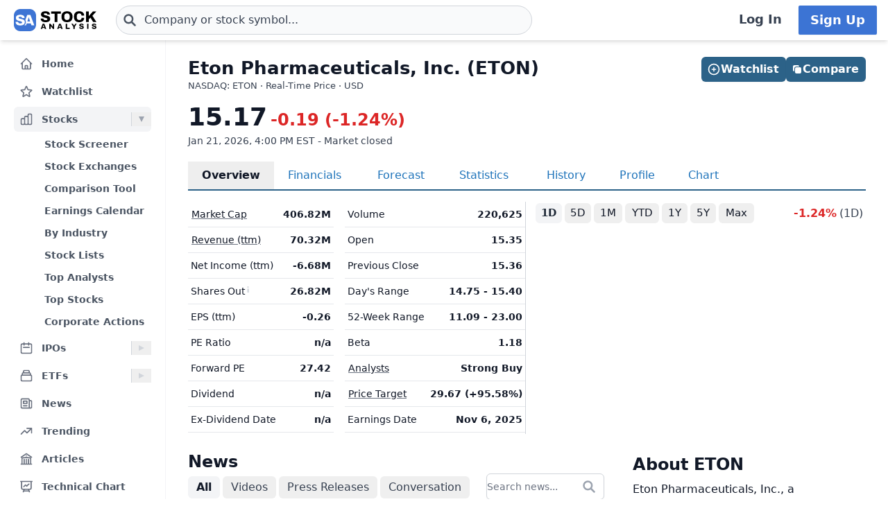

--- FILE ---
content_type: text/html
request_url: https://stockanalysis.com/stocks/eton/
body_size: 18628
content:
<!doctype html>
<html lang="en">
	<head>
		<meta charset="utf-8" />
		<meta name="viewport" content="width=device-width, initial-scale=1" />
		
		<link href="/_app/immutable/assets/0.DQYbwEEy.css" rel="stylesheet"><!--[--><!--[--><script async src="https://securepubads.g.doubleclick.net/tag/js/gpt.js"></script> <script>
			InvestingChannelQueue = window.InvestingChannelQueue || []
		</script> <script async src="https://u5.investingchannel.com/static/uat.js"></script><!--]--><!--]--><!--[--><!--[--><meta name="description" content="A detailed overview of Eton Pharmaceuticals, Inc. (ETON) stock, including real-time price, chart, key statistics, news, and more."/><!--]--> <!--[!--><!--]--> <link rel="canonical" href="https://stockanalysis.com/stocks/eton/"/> <meta property="og:title" content="Eton Pharmaceuticals (ETON) Stock Price &amp; Overview"/> <!--[--><meta property="og:description" content="A detailed overview of Eton Pharmaceuticals, Inc. (ETON) stock, including real-time price, chart, key statistics, news, and more."/><!--]--> <meta property="og:url" content="https://stockanalysis.com/stocks/eton/"/> <meta property="og:image" content="https://stockanalysis.com/img/bear-vs-bull.jpg"/> <meta property="og:type" content="website"/> <meta property="og:site_name" content="StockAnalysis"/> <meta name="twitter:card" content="summary_large_image"/> <meta name="twitter:site" content="@stock_analysisx"/> <meta name="twitter:title" content="Eton Pharmaceuticals (ETON) Stock Price &amp; Overview"/> <!--[--><meta name="twitter:description" content="A detailed overview of Eton Pharmaceuticals, Inc. (ETON) stock, including real-time price, chart, key statistics, news, and more."/><!--]--> <meta name="twitter:image" content="https://stockanalysis.com/img/bear-vs-bull.jpg"/> <!--[--><!----><script type="application/ld+json">{"@context":"https://schema.org","@type":"WebPage","name":"Eton Pharmaceuticals (ETON) Stock Price & Overview","description":"A detailed overview of Eton Pharmaceuticals, Inc. (ETON) stock, including real-time price, chart, key statistics, news, and more.","url":"https://stockanalysis.com/stocks/eton/"}</script><!----><!--]--> <!--[--><!----><script type="application/ld+json">{"@context":"https://schema.org","@type":"Corporation","name":"Eton Pharmaceuticals","legalName":"Eton Pharmaceuticals, Inc.","tickerSymbol":"ETON"}</script><!----><!--]--> <!--[!--><!--]--> <!--[--><!----><script type="application/ld+json">{"@context":"https://schema.org","@type":"BreadcrumbList","itemListElement":[{"@type":"ListItem","position":1,"name":"Home","item":"https://stockanalysis.com/"},{"@type":"ListItem","position":2,"name":"Stocks","item":"https://stockanalysis.com/stocks/"},{"@type":"ListItem","position":3,"name":"ETON","item":"https://stockanalysis.com/stocks/eton/"}]}</script><!----><!--]--><!--]--><title>Eton Pharmaceuticals (ETON) Stock Price &amp; Overview</title>
		<link rel="shortcut icon" href="https://stockanalysis.com/favicon.png" />
		<link rel="icon" type="image/png" sizes="32x32" href="https://stockanalysis.com/favicon-32x32.png" />
		<link rel="icon" type="image/png" sizes="16x16" href="https://stockanalysis.com/favicon-16x16.png" />
		<link rel="apple-touch-icon" href="https://stockanalysis.com/apple-touch-icon.png" sizes="180x180" />
		<meta name="apple-itunes-app" content="app-id=6751272467" />
		<script defer data-domain="stockanalysis.com" src="/e/js/script.js" data-api="/e/api/event"></script>
		<!-- Google Tag Manager -->
		<script>
			;(function (w, d, s, l, i) {
				w[l] = w[l] || []
				w[l].push({ 'gtm.start': new Date().getTime(), event: 'gtm.js' })
				var f = d.getElementsByTagName(s)[0],
					j = d.createElement(s),
					dl = l != 'dataLayer' ? '&l=' + l : ''
				j.async = true
				j.src = 'https://www.googletagmanager.com/gtm.js?id=' + i + dl
				f.parentNode.insertBefore(j, f)
			})(window, document, 'script', 'dataLayer', 'GTM-TPBBBKLR')
		</script>
		<!-- End Google Tag Manager -->
	</head>
	<body data-sveltekit-preload-data="hover">
		<!-- Google Tag Manager (noscript) -->
		<noscript
			><iframe
				src="https://www.googletagmanager.com/ns.html?id=GTM-TPBBBKLR"
				height="0"
				width="0"
				style="display: none; visibility: hidden"
			></iframe
		></noscript>
		<!-- End Google Tag Manager (noscript) -->
		<div><!--[--><!--[--><!----><!----> <!--[--><!----><!----><!--]--> <!--[!--><!--]--> <!--[!--><!--]--> <!--[!--><!--]--> <header class="sticky top-0 z-50 bg-default shadow-md landscape:static landscape:lg:sticky"><div class="flex flex-row items-center gap-x-1 px-1 py-1.5 tiny:gap-x-1 tiny:px-2 xs:gap-x-3 xs:px-3 sm:py-2 lg:gap-x-4 xxl:px-4 xxxl:px-6"><a href="#main" class="sr-only focus:not-sr-only">Skip to main content</a> <!--[!--><!--]--> <!--[--><!--[--><button class="xxl:hidden" aria-label="Open Menu" aria-controls="left-navigation" aria-expanded="false"><!--[--><!----><svg class="h-8 w-8 cursor-pointer text-faded" fill="none" viewBox="0 0 24 24" stroke="currentColor" style="max-width:40px"><path stroke-linecap="round" stroke-linejoin="round" stroke-width="2" d="M4 6h16M4 12h16M4 18h16"/></svg><!----><!--]--><!----></button><!--]--><!--]--><!----> <a aria-label="Home page" href="/"><div class="h-8 overflow-hidden bp:mx-0.5 bp:h-[34px] sm:mx-1 md:h-9 lg:mx-1 w-[32px] md:max-w-none md:w-[119px]"><!----><img src="/logo.svg" alt="logo" class="h-8 w-auto max-w-none py-0.5 bp:h-[34px] md:h-9"/><!----></div></a><!----> <!--[--><div class="ml-0.5 max-w-screen-xsm grow md:ml-2 xxl:ml-6 xxxl:ml-12"><form action="/symbol-lookup/" method="get" role="search"><div class="relative flex items-center"><div class="absolute inset-y-0 left-0 flex items-center pl-2.5"><!--[--><!----><svg class="h-4 w-4 text-icon xs:h-5 xs:w-5" fill="none" stroke-linecap="round" stroke-linejoin="round" stroke-width="3" stroke="currentColor" viewBox="0 0 24 24" style="max-width: 40px" aria-hidden="true"><path d="M21 21l-6-6m2-5a7 7 0 11-14 0 7 7 0 0114 0z" /></svg><!----><!--]--><!----></div> <!----><input class="grow rounded-2xl lg:rounded-3xl border border-sharp py-1.5 pl-7 text-sm placeholder-gray-700 dark:placeholder-gray-200 focus:border-sharp focus:shadow-lg focus:outline-none focus:ring-0 tiny:pl-8 xs:pl-10 xs:text-base md:py-2 w-full bg-gray-50 hover:bg-white focus:bg-white dark:bg-dark-700 dark:hover:bg-dark-700 dark:focus:bg-dark-700" type="text" inputmode="text" aria-label="Search for stocks, funds, and more" role="combobox" aria-expanded="false" aria-controls="owned_listbox" autocomplete="off" spellcheck="false" aria-autocomplete="list" placeholder="Company or stock symbol..." name="q" value="" id="search-header"/><!----> <!--[!--><!--[!--><!--[!--><!--]--><!--]--><!--]--> <!--[!--><!--]--></div></form><!----></div><!--]--><!----> <!--[!--><!--]--> <!--[!--><!--]--> <!--[!--><!--]--> <!--[!--><!--[!--><!--[!--><div class="ml-auto hidden space-x-2 xxl:flex"><a class="inline-flex h-full w-full items-center justify-center whitespace-nowrap rounded-sm bg-default px-2 py-1.5 text-base font-semibold text-faded hover:bg-gray-100 focus:outline-none focus:ring-2 focus:ring-blue-500 dark:hover:bg-dark-700 lg:px-4 lg:text-lg" href="/login/">Log In</a> <a class="inline-flex items-center justify-center whitespace-nowrap rounded-sm border border-transparent bg-blue-brand_light px-4 py-1.5 text-lg font-semibold text-white shadow-sm hover:bg-blue-brand_sharp focus:outline-none focus:ring-2 focus:ring-blue-500 dark:text-white" href="/pro/">Sign Up</a></div><!--]--><!--]--><!--]--><!----></div></header><!----> <div class="xxl:grid-cols-leftnav grow xxl:grid"><!----><!--[--><div class="z-40 border-r border-gray-100 bg-default dark:border-neutral-700 hidden xxl:block"><div class="top-14 mt-1 overflow-y-auto overscroll-contain bg-default px-3 pb-4 pt-2 xs:px-4 sm:px-3 xxl:sticky xxl:mt-0 xxl:px-5 xxl:py-4" id="left-navigation"><nav aria-label="Main navigation" class="flex flex-col text-sm font-semibold"><!--[--><!--[--><!--[!--><!--[!--><!--[--><div class="flex grow items-center rounded-md text-sm font-semibold text-gray-600 hover:bg-gray-50 hover:text-gray-900 dark:hover:bg-neutral-700"><a class="flex grow items-center px-2 py-1.5 text-gray-600 dark:text-gray-300 xs:py-2" href="/" title="Home"><!----><svg class="h-5 w-5 xs:h-6 xs:w-6 text-gray-500 dark:text-dark-400 xxl:h-5 xxl:w-5 xxxl:h-6 xxxl:w-6" fill="none" viewBox="0 0 24 24" stroke="currentColor" style="max-width:40px" aria-hidden="true"><path stroke-linecap="round" stroke-linejoin="round" stroke-width="2" d="M3 12l2-2m0 0l7-7 7 7M5 10v10a1 1 0 001 1h3m10-11l2 2m-2-2v10a1 1 0 01-1 1h-3m-6 0a1 1 0 001-1v-4a1 1 0 011-1h2a1 1 0 011 1v4a1 1 0 001 1m-6 0h6"/></svg><!----> <span class="-mt-px ml-3">Home</span></a></div><!--]--><!--]--><!--]--><!--]--><!--[--><!--[!--><!--[!--><!--[--><div class="flex grow items-center rounded-md text-sm font-semibold text-gray-600 hover:bg-gray-50 hover:text-gray-900 dark:hover:bg-neutral-700 mt-1"><a class="flex grow items-center px-2 py-1.5 text-gray-600 dark:text-gray-300 xs:py-2" href="/watchlist/" title="Watchlist"><!----><svg class="h-5 w-5 xs:h-6 xs:w-6 text-gray-500 dark:text-dark-400 xxl:h-5 xxl:w-5 xxxl:h-6 xxxl:w-6" fill="none" viewBox="0 0 24 24" stroke="currentColor" style="max-width:40px" aria-hidden="true"><path stroke-linecap="round" stroke-linejoin="round" stroke-width="2" d="M11.48 3.499a.562.562 0 0 1 1.04 0l2.125 5.111a.563.563 0 0 0 .475.345l5.518.442c.499.04.701.663.321.988l-4.204 3.602a.563.563 0 0 0-.182.557l1.285 5.385a.562.562 0 0 1-.84.61l-4.725-2.885a.562.562 0 0 0-.586 0L6.982 20.54a.562.562 0 0 1-.84-.61l1.285-5.386a.562.562 0 0 0-.182-.557l-4.204-3.602a.562.562 0 0 1 .321-.988l5.518-.442a.563.563 0 0 0 .475-.345L11.48 3.5Z" /></svg><!----> <span class="-mt-px ml-3">Watchlist</span></a></div><!--]--><!--]--><!--]--><!--]--><!--[--><!--[--><div><div class="mt-1 flex grow items-center rounded-md text-sm font-semibold text-gray-600 hover:bg-gray-50 hover:text-gray-900 dark:hover:bg-neutral-700 bg-gray-100 dark:bg-dark-700"><a class="mr-1 flex grow items-center px-2 py-1.5 text-gray-600 dark:text-gray-300 xs:py-2 xxl:mr-0" href="/stocks/" title="Stocks"><!----><svg class="h-5 w-5 xs:h-6 xs:w-6 text-gray-500 dark:text-dark-400 xxl:h-5 xxl:w-5 xxxl:h-6 xxxl:w-6" fill="none" viewBox="0 0 24 24" stroke="currentColor" style="max-width:40px" aria-hidden="true"><path stroke-linecap="round" stroke-linejoin="round" stroke-width="2" d="M9 19v-6a2 2 0 00-2-2H5a2 2 0 00-2 2v6a2 2 0 002 2h2a2 2 0 002-2zm0 0V9a2 2 0 012-2h2a2 2 0 012 2v10m-6 0a2 2 0 002 2h2a2 2 0 002-2m0 0V5a2 2 0 012-2h2a2 2 0 012 2v14a2 2 0 01-2 2h-2a2 2 0 01-2-2z"/></svg><!----> <span class="-mt-px ml-3">Stocks</span></a> <button class="ml-auto cursor-pointer border-l border-gray-300 px-2 dark:border-dark-600 xxl:px-1" aria-controls="Stocks-menu" aria-expanded="true" aria-label="Expand Stocks menu"><svg class="h-5 w-5 text-gray-300 dark:text-dark-400 rotate-90 text-gray-400" viewBox="0 0 20 20" style="max-width: 20px"><path d="M6 6L14 10L6 14V6Z" fill="currentColor"></path></svg></button></div> <!--[--><!----><ul class="block pt-0.5" id="Stocks-menu"><!--[--><li><a class="block rounded-md py-1.5 pl-11 pr-2 text-gray-600 hover:bg-gray-50 hover:text-gray-900 dark:text-gray-300 hover:dark:bg-dark-700" href="/stocks/screener/" title="Stock Screener">Stock Screener</a></li><li><a class="block rounded-md py-1.5 pl-11 pr-2 text-gray-600 hover:bg-gray-50 hover:text-gray-900 dark:text-gray-300 hover:dark:bg-dark-700" href="/list/exchanges/" title="Stock Exchanges">Stock Exchanges</a></li><li><a class="block rounded-md py-1.5 pl-11 pr-2 text-gray-600 hover:bg-gray-50 hover:text-gray-900 dark:text-gray-300 hover:dark:bg-dark-700" href="/stocks/compare/" title="Comparison Tool">Comparison Tool</a></li><li><a class="block rounded-md py-1.5 pl-11 pr-2 text-gray-600 hover:bg-gray-50 hover:text-gray-900 dark:text-gray-300 hover:dark:bg-dark-700" href="/stocks/earnings-calendar/" title="Earnings Calendar">Earnings Calendar</a></li><li><a class="block rounded-md py-1.5 pl-11 pr-2 text-gray-600 hover:bg-gray-50 hover:text-gray-900 dark:text-gray-300 hover:dark:bg-dark-700" href="/stocks/industry/" title="By Industry">By Industry</a></li><li><a class="block rounded-md py-1.5 pl-11 pr-2 text-gray-600 hover:bg-gray-50 hover:text-gray-900 dark:text-gray-300 hover:dark:bg-dark-700" href="/list/" title="Stock Lists">Stock Lists</a></li><li><a class="block rounded-md py-1.5 pl-11 pr-2 text-gray-600 hover:bg-gray-50 hover:text-gray-900 dark:text-gray-300 hover:dark:bg-dark-700" href="/analysts/" title="Top Analysts">Top Analysts</a></li><li><a class="block rounded-md py-1.5 pl-11 pr-2 text-gray-600 hover:bg-gray-50 hover:text-gray-900 dark:text-gray-300 hover:dark:bg-dark-700" href="/analysts/top-stocks/" title="Top Stocks">Top Stocks</a></li><li><a class="block rounded-md py-1.5 pl-11 pr-2 text-gray-600 hover:bg-gray-50 hover:text-gray-900 dark:text-gray-300 hover:dark:bg-dark-700" href="/actions/" title="Corporate Actions">Corporate Actions</a></li><!--]--></ul><!----><!--]--></div><!--]--><!--]--><!--[--><!--[--><div><div class="mt-1 flex grow items-center rounded-md text-sm font-semibold text-gray-600 hover:bg-gray-50 hover:text-gray-900 dark:hover:bg-neutral-700"><a class="mr-1 flex grow items-center px-2 py-1.5 text-gray-600 dark:text-gray-300 xs:py-2 xxl:mr-0" href="/ipos/" title="IPOs"><!----><svg class="h-5 w-5 xs:h-6 xs:w-6 text-gray-500 dark:text-dark-400 xxl:h-5 xxl:w-5 xxxl:h-6 xxxl:w-6" fill="none" viewBox="0 0 24 24" stroke="currentColor" style="max-width:40px" aria-hidden="true"><path stroke-linecap="round" stroke-linejoin="round" stroke-width="2" d="M8 7V3m8 4V3m-9 8h10M5 21h14a2 2 0 002-2V7a2 2 0 00-2-2H5a2 2 0 00-2 2v12a2 2 0 002 2z"/></svg><!----> <span class="-mt-px ml-3">IPOs</span></a> <button class="ml-auto cursor-pointer border-l border-gray-300 px-2 dark:border-dark-600 xxl:px-1" aria-controls="IPOs-menu" aria-expanded="false" aria-label="Expand IPOs menu"><svg class="h-5 w-5 text-gray-300 dark:text-dark-400" viewBox="0 0 20 20" style="max-width: 20px"><path d="M6 6L14 10L6 14V6Z" fill="currentColor"></path></svg></button></div> <!--[--><!----><ul class="hidden" id="IPOs-menu"><!--[--><li><a class="block rounded-md py-1.5 pl-11 pr-2 text-gray-600 hover:bg-gray-50 hover:text-gray-900 dark:text-gray-300 hover:dark:bg-dark-700" href="/ipos/" title="Recent IPOs">Recent IPOs</a></li><li><a class="block rounded-md py-1.5 pl-11 pr-2 text-gray-600 hover:bg-gray-50 hover:text-gray-900 dark:text-gray-300 hover:dark:bg-dark-700" href="/ipos/calendar/" title="IPO Calendar">IPO Calendar</a></li><li><a class="block rounded-md py-1.5 pl-11 pr-2 text-gray-600 hover:bg-gray-50 hover:text-gray-900 dark:text-gray-300 hover:dark:bg-dark-700" href="/ipos/statistics/" title="IPO Statistics">IPO Statistics</a></li><li><a class="block rounded-md py-1.5 pl-11 pr-2 text-gray-600 hover:bg-gray-50 hover:text-gray-900 dark:text-gray-300 hover:dark:bg-dark-700" href="/ipos/news/" title="IPO News">IPO News</a></li><li><a class="block rounded-md py-1.5 pl-11 pr-2 text-gray-600 hover:bg-gray-50 hover:text-gray-900 dark:text-gray-300 hover:dark:bg-dark-700" href="/ipos/screener/" title="IPO Screener">IPO Screener</a></li><!--]--></ul><!----><!--]--></div><!--]--><!--]--><!--[--><!--[--><div><div class="mt-1 flex grow items-center rounded-md text-sm font-semibold text-gray-600 hover:bg-gray-50 hover:text-gray-900 dark:hover:bg-neutral-700"><a class="mr-1 flex grow items-center px-2 py-1.5 text-gray-600 dark:text-gray-300 xs:py-2 xxl:mr-0" href="/etf/" title="ETFs"><!----><svg class="h-5 w-5 xs:h-6 xs:w-6 text-gray-500 dark:text-dark-400 xxl:h-5 xxl:w-5 xxxl:h-6 xxxl:w-6" fill="none" viewBox="0 0 24 24" stroke="currentColor" style="max-width:40px" aria-hidden="true"><path stroke-linecap="round" stroke-linejoin="round" stroke-width="2" d="M19 11H5m14 0a2 2 0 012 2v6a2 2 0 01-2 2H5a2 2 0 01-2-2v-6a2 2 0 012-2m14 0V9a2 2 0 00-2-2M5 11V9a2 2 0 012-2m0 0V5a2 2 0 012-2h6a2 2 0 012 2v2M7 7h10"/></svg><!----> <span class="-mt-px ml-3">ETFs</span></a> <button class="ml-auto cursor-pointer border-l border-gray-300 px-2 dark:border-dark-600 xxl:px-1" aria-controls="ETFs-menu" aria-expanded="false" aria-label="Expand ETFs menu"><svg class="h-5 w-5 text-gray-300 dark:text-dark-400" viewBox="0 0 20 20" style="max-width: 20px"><path d="M6 6L14 10L6 14V6Z" fill="currentColor"></path></svg></button></div> <!--[--><!----><ul class="hidden" id="ETFs-menu"><!--[--><li><a class="block rounded-md py-1.5 pl-11 pr-2 text-gray-600 hover:bg-gray-50 hover:text-gray-900 dark:text-gray-300 hover:dark:bg-dark-700" href="/etf/screener/" title="ETF Screener">ETF Screener</a></li><li><a class="block rounded-md py-1.5 pl-11 pr-2 text-gray-600 hover:bg-gray-50 hover:text-gray-900 dark:text-gray-300 hover:dark:bg-dark-700" href="/etf/compare/" title="Comparison Tool">Comparison Tool</a></li><li><a class="block rounded-md py-1.5 pl-11 pr-2 text-gray-600 hover:bg-gray-50 hover:text-gray-900 dark:text-gray-300 hover:dark:bg-dark-700" href="/etf/list/new/" title="New Launches">New Launches</a></li><li><a class="block rounded-md py-1.5 pl-11 pr-2 text-gray-600 hover:bg-gray-50 hover:text-gray-900 dark:text-gray-300 hover:dark:bg-dark-700" href="/etf/provider/" title="ETF Providers">ETF Providers</a></li><!--]--></ul><!----><!--]--></div><!--]--><!--]--><!--[--><!--[!--><!--[!--><!--[--><div class="flex grow items-center rounded-md text-sm font-semibold text-gray-600 hover:bg-gray-50 hover:text-gray-900 dark:hover:bg-neutral-700 mt-1"><a class="flex grow items-center px-2 py-1.5 text-gray-600 dark:text-gray-300 xs:py-2" href="/news/" title="News"><!----><svg class="h-5 w-5 xs:h-6 xs:w-6 text-gray-500 dark:text-dark-400 xxl:h-5 xxl:w-5 xxxl:h-6 xxxl:w-6" fill="none" viewBox="0 0 24 24" stroke="currentColor" style="max-width:40px" aria-hidden="true"><path stroke-linecap="round" stroke-linejoin="round" stroke-width="2" d="M19 20H5a2 2 0 01-2-2V6a2 2 0 012-2h10a2 2 0 012 2v1m2 13a2 2 0 01-2-2V7m2 13a2 2 0 002-2V9a2 2 0 00-2-2h-2m-4-3H9M7 16h6M7 8h6v4H7V8z"/></svg><!----> <span class="-mt-px ml-3">News</span></a></div><!--]--><!--]--><!--]--><!--]--><!--[--><!--[!--><!--[!--><!--[--><div class="flex grow items-center rounded-md text-sm font-semibold text-gray-600 hover:bg-gray-50 hover:text-gray-900 dark:hover:bg-neutral-700 mt-1"><a class="flex grow items-center px-2 py-1.5 text-gray-600 dark:text-gray-300 xs:py-2" href="/trending/" title="Trending"><!----><svg class="h-5 w-5 xs:h-6 xs:w-6 text-gray-500 dark:text-dark-400 xxl:h-5 xxl:w-5 xxxl:h-6 xxxl:w-6" fill="none" viewBox="0 0 24 24" stroke="currentColor" style="max-width:40px" aria-hidden="true"><path stroke-linecap="round" stroke-linejoin="round" stroke-width="2" d="M13 7h8m0 0v8m0-8l-8 8-4-4-6 6"/></svg><!----> <span class="-mt-px ml-3">Trending</span></a></div><!--]--><!--]--><!--]--><!--]--><!--[--><!--[!--><!--[!--><!--[--><div class="flex grow items-center rounded-md text-sm font-semibold text-gray-600 hover:bg-gray-50 hover:text-gray-900 dark:hover:bg-neutral-700 mt-1"><a class="flex grow items-center px-2 py-1.5 text-gray-600 dark:text-gray-300 xs:py-2" href="/blog/" title="Articles"><!----><svg class="h-5 w-5 xs:h-6 xs:w-6 text-gray-500 dark:text-dark-400 xxl:h-5 xxl:w-5 xxxl:h-6 xxxl:w-6" fill="none" viewBox="0 0 24 24" stroke="currentColor" style="max-width:40px" aria-hidden="true"><path stroke-linecap="round" stroke-linejoin="round" stroke-width="2" d="M12 21v-8.25M15.75 21v-8.25M8.25 21v-8.25M3 9l9-6 9 6m-1.5 12V10.332A48.36 48.36 0 0 0 12 9.75c-2.551 0-5.056.2-7.5.582V21M3 21h18M12 6.75h.008v.008H12V6.75Z"/></svg><!----> <span class="-mt-px ml-3">Articles</span></a></div><!--]--><!--]--><!--]--><!--]--><!--[--><!--[!--><!--[!--><!--[--><div class="flex grow items-center rounded-md text-sm font-semibold text-gray-600 hover:bg-gray-50 hover:text-gray-900 dark:hover:bg-neutral-700 mt-1"><a class="flex grow items-center px-2 py-1.5 text-gray-600 dark:text-gray-300 xs:py-2" href="/chart/" title="Technical Chart"><!----><svg class="h-5 w-5 xs:h-6 xs:w-6 text-gray-500 dark:text-dark-400 xxl:h-5 xxl:w-5 xxxl:h-6 xxxl:w-6" fill="none" viewBox="0 0 24 24" stroke-width="2" stroke="currentColor"><path stroke-linecap="round" stroke-linejoin="round" d="M3.75 3v11.25A2.25 2.25 0 0 0 6 16.5h2.25M3.75 3h-1.5m1.5 0h16.5m0 0h1.5m-1.5 0v11.25A2.25 2.25 0 0 1 18 16.5h-2.25m-7.5 0h7.5m-7.5 0-1 3m8.5-3 1 3m0 0 .5 1.5m-.5-1.5h-9.5m0 0-.5 1.5m.75-9 3-3 2.148 2.148A12.061 12.061 0 0 1 16.5 7.605" /></svg><!----> <span class="-mt-px ml-3">Technical Chart</span></a></div><!--]--><!--]--><!--]--><!--]--><!--[--><!--[--><div><div class="mt-1 flex grow items-center rounded-md text-sm font-semibold text-gray-600 hover:bg-gray-50 hover:text-gray-900 dark:hover:bg-neutral-700"><a class="mr-1 flex grow items-center px-2 py-1.5 text-gray-600 dark:text-gray-300 xs:py-2 xxl:mr-0" href="/markets/gainers/" title="Market Movers"><!----><svg class="h-5 w-5 xs:h-6 xs:w-6 text-gray-500 dark:text-dark-400 xxl:h-5 xxl:w-5 xxxl:h-6 xxxl:w-6" fill="none" viewBox="0 0 24 24" stroke="currentColor" style="max-width:40px" aria-hidden="true"><path stroke-linecap="round" stroke-linejoin="round" stroke-width="2" d="M16 8v8m-4-5v5m-4-2v2m-2 4h12a2 2 0 002-2V6a2 2 0 00-2-2H6a2 2 0 00-2 2v12a2 2 0 002 2z"/></svg><!----> <span class="-mt-px ml-3">Market Movers</span></a> <button class="ml-auto cursor-pointer border-l border-gray-300 px-2 dark:border-dark-600 xxl:px-1" aria-controls="Market Movers-menu" aria-expanded="false" aria-label="Expand Market Movers menu"><svg class="h-5 w-5 text-gray-300 dark:text-dark-400" viewBox="0 0 20 20" style="max-width: 20px"><path d="M6 6L14 10L6 14V6Z" fill="currentColor"></path></svg></button></div> <!--[--><!----><ul class="hidden" id="Market Movers-menu"><!--[--><li><a class="block rounded-md py-1.5 pl-11 pr-2 text-gray-600 hover:bg-gray-50 hover:text-gray-900 dark:text-gray-300 hover:dark:bg-dark-700" href="/markets/gainers/" title="Top Gainers">Top Gainers</a></li><li><a class="block rounded-md py-1.5 pl-11 pr-2 text-gray-600 hover:bg-gray-50 hover:text-gray-900 dark:text-gray-300 hover:dark:bg-dark-700" href="/markets/losers/" title="Top Losers">Top Losers</a></li><li><a class="block rounded-md py-1.5 pl-11 pr-2 text-gray-600 hover:bg-gray-50 hover:text-gray-900 dark:text-gray-300 hover:dark:bg-dark-700" href="/markets/active/" title="Most Active">Most Active</a></li><li><a class="block rounded-md py-1.5 pl-11 pr-2 text-gray-600 hover:bg-gray-50 hover:text-gray-900 dark:text-gray-300 hover:dark:bg-dark-700" href="/markets/premarket/" title="Premarket">Premarket</a></li><li><a class="block rounded-md py-1.5 pl-11 pr-2 text-gray-600 hover:bg-gray-50 hover:text-gray-900 dark:text-gray-300 hover:dark:bg-dark-700" href="/markets/afterhours/" title="After Hours">After Hours</a></li><li><a class="block rounded-md py-1.5 pl-11 pr-2 text-gray-600 hover:bg-gray-50 hover:text-gray-900 dark:text-gray-300 hover:dark:bg-dark-700" href="/markets/heatmap/" title="Market Heatmap">Market Heatmap</a></li><!--]--></ul><!----><!--]--></div><!--]--><!--]--><!--[--><!--[!--><!--[!--><!--[--><div class="flex grow items-center rounded-md text-sm font-semibold text-gray-600 hover:bg-gray-50 hover:text-gray-900 dark:hover:bg-neutral-700 mt-1"><a class="flex grow items-center px-2 py-1.5 text-gray-600 dark:text-gray-300 xs:py-2" href="/subscribe/" title="Market Newsletter"><!----><svg class="h-5 w-5 xs:h-6 xs:w-6 text-gray-500 dark:text-dark-400 xxl:h-5 xxl:w-5 xxxl:h-6 xxxl:w-6" fill="none" viewBox="0 0 24 24" stroke="currentColor" style="max-width:40px" aria-hidden="true"><path stroke-linecap="round" stroke-linejoin="round" stroke-width="2" d="M21.75 6.75v10.5a2.25 2.25 0 01-2.25 2.25h-15a2.25 2.25 0 01-2.25-2.25V6.75m19.5 0A2.25 2.25 0 0019.5 4.5h-15a2.25 2.25 0 00-2.25 2.25m19.5 0v.243a2.25 2.25 0 01-1.07 1.916l-7.5 4.615a2.25 2.25 0 01-2.36 0L3.32 8.91a2.25 2.25 0 01-1.07-1.916V6.75" /></svg><!----> <span class="-mt-px ml-3">Market Newsletter</span></a></div><!--]--><!--]--><!--]--><!--]--><!--[--><!--[!--><!--[--><!--[--><div class="flex grow items-center rounded-md text-sm font-semibold text-gray-600 hover:bg-gray-50 hover:text-gray-900 dark:hover:bg-neutral-700"><a class="flex grow items-center px-2 py-1.5 text-gray-600 dark:text-gray-300 xs:py-2" href="/pro/" title="Stock Analysis Pro"><!----><svg class="h-5 w-5 xs:h-6 xs:w-6 text-gray-500 dark:text-dark-400 xxl:h-5 xxl:w-5 xxxl:h-6 xxxl:w-6" fill="none" viewBox="0 0 24 24" stroke="currentColor" style="max-width:40px" aria-hidden="true"><path stroke-linecap="round" stroke-linejoin="round" stroke-width="2" d="M19 7.5v3m0 0v3m0-3h3m-3 0h-3m-2.25-4.125a3.375 3.375 0 11-6.75 0 3.375 3.375 0 016.75 0zM4 19.235v-.11a6.375 6.375 0 0112.75 0v.109A12.318 12.318 0 0110.374 21c-2.331 0-4.512-.645-6.374-1.766z" /></svg><!----> <span class="-mt-px ml-3">Stock Analysis Pro</span></a></div><!--]--><!--]--><!--]--><!--]--><!--]--></nav> <div class="mt-4 hidden cursor-pointer items-center border-t border-default pt-1 xxl:flex"><button class="flex grow items-center rounded-md text-sm font-semibold text-gray-600 hover:bg-gray-50 hover:text-gray-900 dark:text-gray-300 hover:dark:bg-dark-700 xxl:p-2" title="Collapse Menu"><!--[!--><!--[--><!----><svg class="h-6 w-6 text-gray-500 dark:text-dark-400 xxl:h-5 xxl:w-5 xxxl:h-6 xxxl:w-6" fill="none" viewBox="0 0 24 24" stroke="currentColor" style="max-width:40px"><path stroke-linecap="round" stroke-linejoin="round" stroke-width="2" d="M11 19l-7-7 7-7m8 14l-7-7 7-7"/></svg><!----><!--]--><!--]--> <span class="ml-3">Collapse</span></button></div> <!--[!--><!--]--></div> <!--[!--><!--]--></div><!--]--><!----><!----> <div><!--[!--><!--[!--><!--]--><!--]--> <!--[--><!----><main id="main" class="contain"><div class="mx-auto mb-2"><div class="mb-4 flex items-start justify-between gap-2"><div><!--[!--><h1 class="mb-0 text-2xl font-bold text-default sm:text-[26px]">Eton Pharmaceuticals, Inc. (ETON)</h1><!--]--> <!--[--><div class="mt-[1px] text-tiny text-faded">NASDAQ: ETON · Real-Time Price · USD</div><!--]--> <!--[!--><!--]--></div> <!--[--><div class="hidden md:flex"><!--[--><div class="-mb-1 mt-6 flex w-full gap-2 md:right-5 md:top-6 md:mb-0 md:mt-0 md:w-auto lg:right-8"><!--[--><button class="inline-flex items-center justify-center gap-x-1.5 whitespace-nowrap rounded-md bg-blue-brand_sharp px-3 py-1.5 text-base font-semibold text-white shadow-sm hover:bg-blue-500 lg:px-2.5 flex-1 md:flex-initial"><!--[--><!----><svg class="h-5 w-5 lg:-ml-0.5" fill="none" viewBox="0 0 24 24" stroke="currentColor" style="max-width:40px" aria-hidden="true"><path stroke-linecap="round" stroke-linejoin="round" stroke-width="2" d="M12 9v6m3-3H9m12 0a9 9 0 11-18 0 9 9 0 0118 0z"/></svg><!----><!--]--><!----> Watchlist</button><!--]--><!----> <!--[--><!--[--><a href="/stocks/compare/eton/" class="bg-blue-brand_sharp inline-flex items-center justify-center gap-x-1.5 whitespace-nowrap rounded-md px-3 py-1.5 text-base font-semibold text-white shadow-sm hover:bg-blue-500 lg:px-2.5 flex-1 md:flex-initial hover:text-white"><svg xmlns="http://www.w3.org/2000/svg" viewBox="0 0 24 24" fill="currentColor" class="size-4 lg:-ml-0.5"><path d="M16.5 6a3 3 0 0 0-3-3H6a3 3 0 0 0-3 3v7.5a3 3 0 0 0 3 3v-6A4.5 4.5 0 0 1 10.5 6h6Z"></path><path d="M18 7.5a3 3 0 0 1 3 3V18a3 3 0 0 1-3 3h-7.5a3 3 0 0 1-3-3v-7.5a3 3 0 0 1 3-3H18Z"></path></svg> Compare</a><!--]--><!--]--><!----></div><!--]--><!----></div><!--]--></div> <!----><!--[!--><!--[--><div class="mb-5 flex flex-row items-end space-x-2 xs:space-x-3 bp:space-x-5"><div><div class="text-4xl font-bold transition-colors duration-300 inline-block">15.17</div> <!----><div class="font-semibold inline-block text-2xl text-red-vivid">-0.19 (-1.24%)</div><!---->  <!--[!--><!--[!--><!--[--><!--[!--><div class="mt-1 flex items-center text-sm text-faded">Jan 21, 2026, 4:00 PM EST - Market closed</div><!--]--><!--]--><!--]--><!--]--></div> <!--[!--><!--]--></div><!--]--><!--]--><!----> <!--[--><nav class="w-full border-b-2 border-below-title dark:border-gray-500" aria-label="ETON navigation"><ul class="navmenu"><li><a href="/stocks/eton/" data-title="Overview" class="active">Overview</a></li><!----> <!--[--><li><a href="/stocks/eton/financials/" data-title="Financials">Financials</a></li><!--]--> <!--[--><li><a href="/stocks/eton/forecast/" data-title="Forecast">Forecast</a></li><!--]--> <!--[--><li><a href="/stocks/eton/statistics/" data-title="Statistics">Statistics</a></li><!--]--> <!--[!--><!--]--> <!--[!--><!--]--> <!--[--><li><a href="/stocks/eton/history/" data-title="History">History</a></li><!--]--> <li><a href="/stocks/eton/company/" data-title="Profile">Profile</a></li><!----> <!--[--><li><a href="/stocks/eton/chart/" data-title="Chart">Chart</a></li><!--]--></ul></nav><!--]--></div><!----> <!----><!----> <div class="mt-4 lg:flex lg:flex-row lg:gap-x-4"><!----><!--[!--><div class="order-3 mb-4 grow overflow-hidden border-b border-t border-default py-0.5 xs:py-1 sm:px-0.5 sm:pb-3 sm:pt-2.5 lg:mb-0 lg:border-0 lg:border-l lg:border-sharp lg:px-0 lg:py-0 lg:pl-3"><div class="flex items-center justify-between py-1 sm:pt-0.5"><div class="hide-scroll overflow-x-auto"><ul class="noshift flex space-x-[3px] whitespace-nowrap pl-0.5 xs:space-x-1"><!--[--><!--[--><li><button class="relative rounded-md px-1 py-1 text-smaller xs:px-[3px] bp:px-1.5 sm:px-2 xxxl:px-2.5 font-semibold text-light dark:bg-dark-700 bp:bg-gray-100"><span class="block sm:hidden lg:block xxxl:hidden" data-title="1D">1D</span> <span class="hidden sm:block lg:hidden xxxl:block" data-title="1 Day">1 Day</span></button></li><!--]--><!--[--><li><button class="relative rounded-md px-1 py-1 text-smaller xs:px-[3px] bp:px-1.5 sm:px-2 xxxl:px-2.5 text-default hover:bg-gray-100 hover:dark:bg-dark-700"><span class="block sm:hidden lg:block xxxl:hidden" data-title="5D">5D</span> <span class="hidden sm:block lg:hidden xxxl:block" data-title="5 Days">5 Days</span></button></li><!--]--><!--[--><li><button class="relative rounded-md px-1 py-1 text-smaller xs:px-[3px] bp:px-1.5 sm:px-2 xxxl:px-2.5 text-default hover:bg-gray-100 hover:dark:bg-dark-700"><span class="block sm:hidden lg:block xxxl:hidden" data-title="1M">1M</span> <span class="hidden sm:block lg:hidden xxxl:block" data-title="1 Month">1 Month</span></button></li><!--]--><!--[--><li><button class="relative rounded-md px-1 py-1 text-smaller xs:px-[3px] bp:px-1.5 sm:px-2 xxxl:px-2.5 text-default hover:bg-gray-100 hover:dark:bg-dark-700"><span class="block sm:hidden lg:block xxxl:hidden" data-title="YTD">YTD</span> <span class="hidden sm:block lg:hidden xxxl:block" data-title="YTD">YTD</span></button></li><!--]--><!--[--><li><button class="relative rounded-md px-1 py-1 text-smaller xs:px-[3px] bp:px-1.5 sm:px-2 xxxl:px-2.5 text-default hover:bg-gray-100 hover:dark:bg-dark-700"><span class="block sm:hidden lg:block xxxl:hidden" data-title="1Y">1Y</span> <span class="hidden sm:block lg:hidden xxxl:block" data-title="1 Year">1 Year</span></button></li><!--]--><!--[--><li><button class="relative rounded-md px-1 py-1 text-smaller xs:px-[3px] bp:px-1.5 sm:px-2 xxxl:px-2.5 text-default hover:bg-gray-100 hover:dark:bg-dark-700"><span class="block sm:hidden lg:block xxxl:hidden" data-title="5Y">5Y</span> <span class="hidden sm:block lg:hidden xxxl:block" data-title="5 Years">5 Years</span></button></li><!--]--><!--[--><li><button class="relative rounded-md px-1 py-1 text-smaller xs:px-[3px] bp:px-1.5 sm:px-2 xxxl:px-2.5 text-default hover:bg-gray-100 hover:dark:bg-dark-700"><span class="block sm:hidden lg:block xxxl:hidden" data-title="Max">Max</span> <span class="hidden sm:block lg:hidden xxxl:block" data-title="Max">Max</span></button></li><!--]--><!--]--></ul></div><!----> <!--[--><div class="flex shrink flex-row space-x-1 pr-1 text-smaller sm:text-base"><!--[--><span class="text-red-vivid font-semibold">-1.24%</span> <span class="hidden text-faded sm:block">(1D)</span><!--]--></div><!--]--><!----></div> <div class="h-[250px] sm:h-[300px]"><!--[!--><!--[!--><!--[!--><!--]--><!--]--><!--]--></div></div><!--]--><!----> <div class="order-1 flex flex-row space-x-2 tiny:space-x-3 xs:space-x-4"><table class="w-[48%] text-sm text-default tiny:text-small lg:w-auto lg:min-w-[210px]"><tbody><tr class="flex flex-col border-b border-default py-1 sm:table-row sm:py-0"><td class="whitespace-nowrap px-0.5 py-[1px] xs:px-1 sm:py-2"><!--[--><a href="/stocks/eton/market-cap/" class="dothref text-default">Market Cap</a><!--]--></td><td class="whitespace-nowrap px-0.5 py-[1px] text-left text-smaller font-semibold tiny:text-base xs:px-1 sm:py-2 sm:text-right sm:text-small">406.82M</td></tr><tr class="flex flex-col border-b border-default py-1 sm:table-row sm:py-0"><td class="whitespace-nowrap px-0.5 py-[1px] xs:px-1 sm:py-2"><!--[--><a href="/stocks/eton/revenue/" class="dothref text-default">Revenue (ttm)</a><!--]--></td><td class="whitespace-nowrap px-0.5 py-[1px] text-left text-smaller font-semibold tiny:text-base xs:px-1 sm:py-2 sm:text-right sm:text-small">70.32M</td></tr><tr class="flex flex-col border-b border-default py-1 sm:table-row sm:py-0"><td class="whitespace-nowrap px-0.5 py-[1px] xs:px-1 sm:py-2">Net Income (ttm)</td><td class="whitespace-nowrap px-0.5 py-[1px] text-left text-smaller font-semibold tiny:text-base xs:px-1 sm:py-2 sm:text-right sm:text-small">-6.68M</td></tr><tr class="flex flex-col border-b border-default py-1 sm:table-row sm:py-0"><td class="whitespace-nowrap px-0.5 py-[1px] xs:px-1 sm:py-2"><!--[!-->Shares Out<!--]--> <!--[--><span class="relative" role="button" tabindex="0"><span class="absolute -right-[13px] -top-[3px] cursor-pointer p-1 text-gray-300 hover:text-gray-600 dark:text-dark-400 dark:hover:text-dark-300"><!--[--><!----><svg class="h-[9px] w-[9px]" viewBox="0 0 4 16" fill="currentColor" style="max-width:20px"><path d="M0 6h4v10h-4v-10zm2-6c1.1 0 2 .9 2 2s-.9 2-2 2-2-.9-2-2 .9-2 2-2z"/></svg><!----><!--]--><!----></span></span><!--]--> <!--[!--><!--]--><!----></td><td class="whitespace-nowrap px-0.5 py-[1px] text-left text-smaller font-semibold tiny:text-base xs:px-1 sm:py-2 sm:text-right sm:text-small">26.82M</td></tr><tr class="flex flex-col border-b border-default py-1 sm:table-row sm:py-0"><td class="whitespace-nowrap px-0.5 py-[1px] xs:px-1 sm:py-2">EPS (ttm)</td><td class="whitespace-nowrap px-0.5 py-[1px] text-left text-smaller font-semibold tiny:text-base xs:px-1 sm:py-2 sm:text-right sm:text-small">-0.26</td></tr><tr class="flex flex-col border-b border-default py-1 sm:table-row sm:py-0"><td class="whitespace-nowrap px-0.5 py-[1px] xs:px-1 sm:py-2">PE Ratio</td><td class="whitespace-nowrap px-0.5 py-[1px] text-left text-smaller font-semibold tiny:text-base xs:px-1 sm:py-2 sm:text-right sm:text-small">n/a</td></tr><tr class="flex flex-col border-b border-default py-1 sm:table-row sm:py-0"><td class="whitespace-nowrap px-0.5 py-[1px] xs:px-1 sm:py-2">Forward PE</td><td class="whitespace-nowrap px-0.5 py-[1px] text-left text-smaller font-semibold tiny:text-base xs:px-1 sm:py-2 sm:text-right sm:text-small">27.42</td></tr><tr class="flex flex-col border-b border-default py-1 sm:table-row sm:py-0"><td class="whitespace-nowrap px-0.5 py-[1px] xs:px-1 sm:py-2"><!--[!-->Dividend<!--]--></td><td class="whitespace-nowrap px-0.5 py-[1px] text-left text-smaller font-semibold tiny:text-base xs:px-1 sm:py-2 sm:text-right sm:text-small">n/a</td></tr><tr class="flex flex-col border-b border-default py-1 sm:table-row sm:py-0"><td class="whitespace-nowrap px-0.5 py-[1px] xs:px-1 sm:py-2">Ex-Dividend Date</td><td class="whitespace-nowrap px-0.5 py-[1px] text-left text-smaller font-semibold tiny:text-base xs:px-1 sm:py-2 sm:text-right sm:text-small">n/a</td></tr></tbody></table><!----> <table class="w-[48%] text-sm text-default tiny:text-small lg:w-auto lg:min-w-[210px]"><tbody><tr class="flex flex-col border-b border-default py-1 sm:table-row sm:py-0"><td class="whitespace-nowrap px-0.5 py-[1px] xs:px-1 sm:py-2">Volume</td><td class="whitespace-nowrap px-0.5 py-[1px] text-left text-smaller font-semibold tiny:text-base xs:px-1 sm:py-2 sm:text-right sm:text-small">220,625</td></tr><tr class="flex flex-col border-b border-default py-1 sm:table-row sm:py-0"><td class="whitespace-nowrap px-0.5 py-[1px] xs:px-1 sm:py-2">Open</td><td class="whitespace-nowrap px-0.5 py-[1px] text-left text-smaller font-semibold tiny:text-base xs:px-1 sm:py-2 sm:text-right sm:text-small">15.35</td></tr><tr class="flex flex-col border-b border-default py-1 sm:table-row sm:py-0"><td class="whitespace-nowrap px-0.5 py-[1px] xs:px-1 sm:py-2">Previous Close</td><td class="whitespace-nowrap px-0.5 py-[1px] text-left text-smaller font-semibold tiny:text-base xs:px-1 sm:py-2 sm:text-right sm:text-small">15.36</td></tr><tr class="flex flex-col border-b border-default py-1 sm:table-row sm:py-0"><td class="whitespace-nowrap px-0.5 py-[1px] xs:px-1 sm:py-2">Day's Range</td><td class="whitespace-nowrap px-0.5 py-[1px] text-left text-smaller font-semibold tiny:text-base xs:px-1 sm:py-2 sm:text-right sm:text-small">14.75 - 15.40</td></tr><tr class="flex flex-col border-b border-default py-1 sm:table-row sm:py-0"><td class="whitespace-nowrap px-0.5 py-[1px] xs:px-1 sm:py-2">52-Week Range</td><td class="whitespace-nowrap px-0.5 py-[1px] text-left text-smaller font-semibold tiny:text-base xs:px-1 sm:py-2 sm:text-right sm:text-small">11.09 - 23.00</td></tr><tr class="flex flex-col border-b border-default py-1 sm:table-row sm:py-0"><td class="whitespace-nowrap px-0.5 py-[1px] xs:px-1 sm:py-2">Beta</td><td class="whitespace-nowrap px-0.5 py-[1px] text-left text-smaller font-semibold tiny:text-base xs:px-1 sm:py-2 sm:text-right sm:text-small">1.18</td></tr><tr class="flex flex-col border-b border-default py-1 sm:table-row sm:py-0"><td class="whitespace-nowrap px-0.5 py-[1px] xs:px-1 sm:py-2"><!--[--><a href="/stocks/eton/ratings/" class="dothref text-default">Analysts</a><!--]--></td><td class="whitespace-nowrap px-0.5 py-[1px] text-left text-smaller font-semibold tiny:text-base xs:px-1 sm:py-2 sm:text-right sm:text-small">Strong Buy</td></tr><tr class="flex flex-col border-b border-default py-1 sm:table-row sm:py-0"><td class="whitespace-nowrap px-0.5 py-[1px] xs:px-1 sm:py-2"><!--[--><a href="/stocks/eton/forecast/" class="dothref text-default">Price Target</a><!--]--></td><td class="whitespace-nowrap px-0.5 py-[1px] text-left text-smaller font-semibold tiny:text-base xs:px-1 sm:py-2 sm:text-right sm:text-small">29.67 (+95.58%)</td></tr><tr class="flex flex-col border-b border-default py-1 sm:table-row sm:py-0"><td class="whitespace-nowrap px-0.5 py-[1px] xs:px-1 sm:py-2">Earnings Date</td><td class="whitespace-nowrap px-0.5 py-[1px] text-left text-smaller font-semibold tiny:text-base xs:px-1 sm:py-2 sm:text-right sm:text-small">Nov 6, 2025</td></tr></tbody></table><!----></div></div> <!--[!--><!--]--> <div class="mt-6 lg:grid lg:grid-cols-sidebar_wide lg:gap-x-10"><div class="space-y-6 lg:order-2 lg:pt-1"><!----><!--[--><!--[--><!--[!--><!--]--> <!--[!--><!--]--><!--]--><!--]--><!----> <div class="px-0.5 lg:px-0"><h2 class="mb-2">About ETON</h2> <p>Eton Pharmaceuticals, Inc., a pharmaceutical company, focuses on developing and commercializing treatments for rare diseases. Its commercial rare disease products include Increlex for the treatment of severe primary igf-1 deficiency; Alkindi Sprinkle for adrenal insufficiency; Galzin for Wilson disease; PKU Golike for phenylketonuria; Carglumic Acid for N-acetylglutamate synthase deficiency; Betaine Anhydrous for homocystinuria; and Nitisinone for tyrosinemia type 1. The company is also developing various product candidates, which are in late-s... <a href="/stocks/eton/company/" title="View company profile" tabIndex="-1">[Read more]</a></p> <div class="mt-3 grid grid-cols-2 gap-3"><!--[--><!--[--><div class="col-span-1"><span class="block font-semibold">Industry</span> <!--[--><a href="/stocks/industry/drug-manufacturers-specialty-and-generic/" class="dothref text-default">Drug Manufacturers - Specialty &amp; Generic</a><!--]--></div><div class="col-span-1"><span class="block font-semibold">Sector</span> <!--[--><a href="/stocks/sector/healthcare/" class="dothref text-default">Healthcare</a><!--]--></div><div class="col-span-1"><span class="block font-semibold">IPO Date</span> <!--[!--><!--[!--><span>Nov 13, 2018</span><!--]--><!--]--></div><div class="col-span-1"><span class="block font-semibold">Employees</span> <!--[--><a href="/stocks/eton/employees/" class="dothref text-default">31</a><!--]--></div><div class="col-span-1"><span class="block font-semibold">Stock Exchange</span> <!--[!--><!--[!--><span>NASDAQ</span><!--]--><!--]--></div><div class="col-span-1"><span class="block font-semibold">Ticker Symbol</span> <!--[!--><!--[!--><span>ETON</span><!--]--><!--]--></div><div class="col-span-2"><span class="block font-semibold">Website</span> <!--[!--><!--[--><a href="https://www.etonpharma.com" target="_blank" rel="noopener" class="block overflow-hidden truncate">https://www.etonpharma.com</a><!--]--><!--]--></div><!--]--><!--]--></div> <a href="/stocks/eton/company/" class="button mt-4 w-full">Full Company Profile</a></div><!----> <!--[--><div><h2>Financial Performance</h2> <!--[--><p class="mb-3">In 2024, Eton Pharmaceuticals's revenue was $39.01 million, an increase of 23.29% compared to the previous year's $31.64 million. Losses were -$3.82 million, 308.4% more than in 2023.</p><!--]--> <!----><div><!--[!--><!--]--></div><!----> <!--[!--><!--]--> <!--[--><a href="/stocks/eton/financials/" class="button mt-4 w-full">Financial Statements</a><!--]--></div><!----> <!----><!--[--><!--[!--><!--]--><!--]--><!----><!--]--> <!--[--><!--[--><div><h2 class="mb-2">Analyst Summary</h2> <!--[--><p class="mb-4">According to 3 analysts, the average rating for ETON stock is "Strong Buy." The 12-month stock price target is $29.67, which is an increase of 95.58% from the latest price.</p><!--]--> <div class="relative border border-default bg-contrast-white p-2 xs:p-3"><div class="absolute right-1 top-1 z-10 font-normal sm:right-2 sm:top-2"><!--[--><div class="relative inline-block text-left"><button id="dropdown-btn-1br3ug8" class="controls-btn border-0 shadow-none bg-white/0 dark:bg-dark-775" aria-label="Chart menu" aria-expanded="false" aria-haspopup="menu"><!--[--><!--[--><!----><svg class="w-5 h-5" fill="none" viewBox="0 0 24 24" stroke="currentColor" style="max-width:40px"><path stroke-linecap="round" stroke-linejoin="round" stroke-width="2" d="M12 5v.01M12 12v.01M12 19v.01M12 6a1 1 0 110-2 1 1 0 010 2zm0 7a1 1 0 110-2 1 1 0 010 2zm0 7a1 1 0 110-2 1 1 0 010 2z"/></svg><!----><!--]--><!--]--></button> <!--[!--><!--]--></div><!--]--><!----></div> <div class="m-auto mb-2 text-center text-xl font-semibold text-default">Price Target</div> <div class="mb-0.5 text-center text-4xl font-semibold text-green-vivid"><!--[-->$29.67<!--]--></div> <!--[--><div class="mb-1.5 text-center text-xl">(95.58% upside)</div><!--]--> <div class="py-1 text-center text-lg font-semibold text-default">Analyst Consensus: <span class="font-bold text-green-default">Strong Buy</span></div> <!----><div><!--[!--><!--]--></div><!----></div> <!--[--><a href="/stocks/eton/forecast/" class="button mt-4 w-full">Stock Forecasts</a><!--]--></div><!--]--><!--]--> <!----><!--[--><!--[--><!--[--><!--[!--><!--]--> <!--[--><!--[!--><div class="adu adl mt-10 hidden w-full text-center lg:sticky lg:top-24 lg:block lg:h-[600px] !mt-12"><div id="IC_d_300x250_2" class="center-all mx-auto hidden h-[250px] w-[300px] lg:block"></div></div><!--]--><!--]--> <!--[!--><!--]--> <!--[!--><!--]--> <!--[!--><!--]-->  <!--[!--><!--]--><!--]--><!--]--><!--]--><!----></div> <!----><div class="uncontain lg:order-1"><!--[--><div class="mt-6 lg:mt-0"><h2 class="xs:px-4 mb-0 px-3 sm:px-0">News</h2> <div class="px-3 xs:px-4 sm:px-0"><div class="flex flex-row items-center justify-between overflow-x-auto border-b border-default py-1.5 md:py-0"><ul class="noshift hide-scroll mb-0.5 flex flex-row overflow-x-auto whitespace-nowrap text-smaller xs:space-x-1 xs:text-base"><li><button class="rounded-md px-2 py-0.5 xs:px-2.5 bp:px-3 sm:py-1 cursor-default bg-gray-100 font-semibold text-default dark:bg-dark-700">All</button></li> <li><button class="rounded-md px-2 py-0.5 xs:px-2.5 bp:px-3 sm:py-1 text-faded hover:bg-gray-100 hover:text-default hover:dark:bg-dark-700">Videos</button></li> <!--[--><li><button class="rounded-md px-2 py-0.5 xs:px-2.5 bp:px-3 sm:py-1 text-faded hover:bg-gray-100 hover:text-default hover:dark:bg-dark-700"><span class="inline sm:hidden">Press</span><span class="hidden sm:inline">Press Releases</span></button></li><!--]--> <!--[--><li><button class="rounded-md px-2 py-0.5 xs:px-2.5 bp:px-3 sm:py-1 text-faded hover:bg-gray-100 hover:text-default hover:dark:bg-dark-700">Conversation</button></li><!--]--></ul> <div class="relative mb-1 mr-px mt-px hidden max-w-[48%] sm:block sm:max-w-[170px]"><input class="controls-input w-full dark:bg-dark-700 sm:py-2" type="text" placeholder="Search news..." value=""/> <div class="absolute inset-y-0 right-0 flex items-center pr-3"><!--[!--><!--[!--><!--[--><!----><svg class="h-4 w-4 xs:h-5 xs:w-5 text-gray-400" fill="none" stroke-linecap="round" stroke-linejoin="round" stroke-width="3" stroke="currentColor" viewBox="0 0 24 24" style="max-width: 40px" aria-hidden="true"><path d="M21 21l-6-6m2-5a7 7 0 11-14 0 7 7 0 0114 0z" /></svg><!----><!--]--><!--]--><!--]--></div></div></div></div><!----> <!--[!--><!--[!--><!--]--> <!--[!--><div class="mb-2 flex flex-col space-y-3 overflow-x-hidden bg-gray-200 dark:bg-dark-950 sm:space-y-0 sm:bg-white dark:sm:bg-dark-800 lg:border-0"><!--[--><!--[!--><!--[!--><div class="gap-4 border-gray-300 bg-default p-4 shadow last:pb-1 last:shadow-none dark:border-dark-600 sm:border-b sm:px-0 sm:shadow-none sm:last:border-b-0 lg:gap-5 sm:grid sm:grid-cols-news sm:py-6"><!--[--><a class="sm:mt-1" href="https://www.globenewswire.com/news-release/2025/11/24/3193952/0/en/Eton-Pharmaceuticals-to-Present-at-Piper-Sandler-37th-Annual-Healthcare-Conference-on-December-4th.html" target="_blank" rel="nofollow noopener" aria-hidden="true" tabIndex="-1"><img class="w-full rounded object-cover" src="https://cdn.snapi.dev/images/v1/u/q/b/conf20-3407299.jpg" alt="" loading="lazy" onerror="this.__e=event"/></a><!--]--> <div class="flex flex-col"><h3 class="mb-2 mt-3 text-xl font-bold leading-snug sm:order-2 sm:mt-0 sm:leading-tight"><a class="text-default hover:text-blue-brand_sharp dark:text-neutral-300 dark:hover:text-blue-darklink" href="https://www.globenewswire.com/news-release/2025/11/24/3193952/0/en/Eton-Pharmaceuticals-to-Present-at-Piper-Sandler-37th-Annual-Healthcare-Conference-on-December-4th.html" target="_blank" rel="nofollow noopener">Eton Pharmaceuticals to Present at Piper Sandler 37th Annual Healthcare Conference on December 4th</a></h3> <p class="overflow-auto text-[0.95rem] text-light sm:order-3">DEER PARK, Ill., Nov. 24, 2025 (GLOBE NEWSWIRE) -- Eton Pharmaceuticals, Inc (“Eton” or the “Company”) (Nasdaq: ETON), an innovative pharmaceutical company focused on developing and commercializing tr...</p> <!--[!--><!--]--> <div class="mt-1 text-sm text-faded sm:order-1 sm:mt-0" title="Nov 24, 2025, 4:30 PM EST">2 months ago - GlobeNewsWire</div></div></div><!--]--><!--]--> <!--[!--><!--]--><!--[!--><!--[!--><div class="gap-4 border-gray-300 bg-default p-4 shadow last:pb-1 last:shadow-none dark:border-dark-600 sm:border-b sm:px-0 sm:shadow-none sm:last:border-b-0 lg:gap-5 sm:grid sm:grid-cols-news sm:py-6"><!--[--><a class="sm:mt-1" href="https://www.globenewswire.com/news-release/2025/11/12/3186837/0/en/Eton-Pharmaceuticals-to-Participate-at-16th-Annual-Craig-Hallum-Alpha-Select-Conference-on-November-18th.html" target="_blank" rel="nofollow noopener" aria-hidden="true" tabIndex="-1"><img class="w-full rounded object-cover" src="https://cdn.snapi.dev/images/v1/s/0/b/press1-3388063.jpg" alt="" loading="lazy" onerror="this.__e=event"/></a><!--]--> <div class="flex flex-col"><h3 class="mb-2 mt-3 text-xl font-bold leading-snug sm:order-2 sm:mt-0 sm:leading-tight"><a class="text-default hover:text-blue-brand_sharp dark:text-neutral-300 dark:hover:text-blue-darklink" href="https://www.globenewswire.com/news-release/2025/11/12/3186837/0/en/Eton-Pharmaceuticals-to-Participate-at-16th-Annual-Craig-Hallum-Alpha-Select-Conference-on-November-18th.html" target="_blank" rel="nofollow noopener">Eton Pharmaceuticals to Participate at 16th Annual Craig-Hallum Alpha Select Conference on November 18th</a></h3> <p class="overflow-auto text-[0.95rem] text-light sm:order-3">DEER PARK, Ill., Nov. 12, 2025 (GLOBE NEWSWIRE) -- Eton Pharmaceuticals, Inc (“Eton” or the “Company”) (Nasdaq: ETON), an innovative pharmaceutical company focused on developing and commercializing tr...</p> <!--[!--><!--]--> <div class="mt-1 text-sm text-faded sm:order-1 sm:mt-0" title="Nov 12, 2025, 4:30 PM EST">2 months ago - GlobeNewsWire</div></div></div><!--]--><!--]--> <!--[!--><!--]--><!--[!--><!--[!--><div class="gap-4 border-gray-300 bg-default p-4 shadow last:pb-1 last:shadow-none dark:border-dark-600 sm:border-b sm:px-0 sm:shadow-none sm:last:border-b-0 lg:gap-5 sm:grid sm:grid-cols-news sm:py-6"><!--[--><a class="sm:mt-1" href="https://stockanalysis.com/out/news?url=https://seekingalpha.com/article/4839967-eton-pharmaceuticals-inc-eton-q3-2025-earnings-call-transcript" target="_blank" rel="nofollow noopener" aria-hidden="true" tabIndex="-1"><img class="w-full rounded object-cover" src="https://cdn.snapi.dev/images/v1/f/t/q/transcript1-3378076.jpg" alt="" loading="lazy" onerror="this.__e=event"/></a><!--]--> <div class="flex flex-col"><h3 class="mb-2 mt-3 text-xl font-bold leading-snug sm:order-2 sm:mt-0 sm:leading-tight"><a class="text-default hover:text-blue-brand_sharp dark:text-neutral-300 dark:hover:text-blue-darklink" href="https://stockanalysis.com/out/news?url=https://seekingalpha.com/article/4839967-eton-pharmaceuticals-inc-eton-q3-2025-earnings-call-transcript" target="_blank" rel="nofollow noopener">Eton Pharmaceuticals, Inc. (ETON) Q3 2025 Earnings Call Transcript</a></h3> <p class="overflow-auto text-[0.95rem] text-light sm:order-3">Eton Pharmaceuticals, Inc. ( ETON) Q3 2025 Earnings Call November 6, 2025 4:30 PM EST Company Participants David Krempa - Chief Business Officer Sean Brynjelsen - President, CEO &amp; Director James Grub...</p> <!--[!--><!--]--> <div class="mt-1 text-sm text-faded sm:order-1 sm:mt-0" title="Nov 6, 2025, 11:16 PM EST">2 months ago - Seeking Alpha</div></div></div><!--]--><!--]--> <!--[!--><!--]--><!--[!--><!--[!--><div class="gap-4 border-gray-300 bg-default p-4 shadow last:pb-1 last:shadow-none dark:border-dark-600 sm:border-b sm:px-0 sm:shadow-none sm:last:border-b-0 lg:gap-5 sm:grid sm:grid-cols-news sm:py-6"><!--[--><a class="sm:mt-1" href="https://www.globenewswire.com/news-release/2025/11/06/3183094/0/en/Eton-Pharmaceuticals-Reports-Third-Quarter-2025-Financial-Results.html" target="_blank" rel="nofollow noopener" aria-hidden="true" tabIndex="-1"><img class="w-full rounded object-cover" src="https://cdn.snapi.dev/images/v1/v/h/r/press8-3376874.jpg" alt="" loading="lazy" onerror="this.__e=event"/></a><!--]--> <div class="flex flex-col"><h3 class="mb-2 mt-3 text-xl font-bold leading-snug sm:order-2 sm:mt-0 sm:leading-tight"><a class="text-default hover:text-blue-brand_sharp dark:text-neutral-300 dark:hover:text-blue-darklink" href="https://www.globenewswire.com/news-release/2025/11/06/3183094/0/en/Eton-Pharmaceuticals-Reports-Third-Quarter-2025-Financial-Results.html" target="_blank" rel="nofollow noopener">Eton Pharmaceuticals Reports Third Quarter 2025 Financial Results</a></h3> <p class="overflow-auto text-[0.95rem] text-light sm:order-3">Q3 2025 product sales of $22.5 million, representing 129% growth over Q3 2024 and 19th straight quarter of sequential product sales growth Q3 2025 basic and fully diluted GAAP EPS of $(0.07), non-GAAP...</p> <!--[!--><!--]--> <div class="mt-1 text-sm text-faded sm:order-1 sm:mt-0" title="Nov 6, 2025, 4:05 PM EST">2 months ago - GlobeNewsWire</div></div></div><!--]--><!--]--> <!--[!--><!--]--><!--[!--><!--[!--><div class="gap-4 border-gray-300 bg-default p-4 shadow last:pb-1 last:shadow-none dark:border-dark-600 sm:border-b sm:px-0 sm:shadow-none sm:last:border-b-0 lg:gap-5 sm:grid sm:grid-cols-news sm:py-6"><!--[--><a class="sm:mt-1" href="https://www.globenewswire.com/news-release/2025/10/23/3172513/0/en/Eton-Pharmaceuticals-to-Report-Third-Quarter-2025-Financial-Results-on-Thursday-November-6-2025.html" target="_blank" rel="nofollow noopener" aria-hidden="true" tabIndex="-1"><img class="w-full rounded object-cover" src="https://cdn.snapi.dev/images/v1/6/w/v/conf8-3346215.jpg" alt="" loading="lazy" onerror="this.__e=event"/></a><!--]--> <div class="flex flex-col"><h3 class="mb-2 mt-3 text-xl font-bold leading-snug sm:order-2 sm:mt-0 sm:leading-tight"><a class="text-default hover:text-blue-brand_sharp dark:text-neutral-300 dark:hover:text-blue-darklink" href="https://www.globenewswire.com/news-release/2025/10/23/3172513/0/en/Eton-Pharmaceuticals-to-Report-Third-Quarter-2025-Financial-Results-on-Thursday-November-6-2025.html" target="_blank" rel="nofollow noopener">Eton Pharmaceuticals to Report Third Quarter 2025 Financial Results on Thursday, November 6, 2025</a></h3> <p class="overflow-auto text-[0.95rem] text-light sm:order-3">DEER PARK, Ill., Oct. 23, 2025 (GLOBE NEWSWIRE) -- Eton Pharmaceuticals, Inc (“Eton” or the “Company”) (Nasdaq: ETON), an innovative pharmaceutical company focused on developing and commercializing tr...</p> <!--[!--><!--]--> <div class="mt-1 text-sm text-faded sm:order-1 sm:mt-0" title="Oct 23, 2025, 4:30 PM EDT">3 months ago - GlobeNewsWire</div></div></div><!--]--><!--]--> <!--[!--><!--]--><!--[!--><!--[!--><div class="gap-4 border-gray-300 bg-default p-4 shadow last:pb-1 last:shadow-none dark:border-dark-600 sm:border-b sm:px-0 sm:shadow-none sm:last:border-b-0 lg:gap-5 sm:grid sm:grid-cols-news sm:py-6"><!--[--><a class="sm:mt-1" href="https://www.globenewswire.com/news-release/2025/08/20/3136279/0/en/Eton-Pharmaceuticals-to-Participate-at-2025-Wells-Fargo-Healthcare-Conference.html" target="_blank" rel="nofollow noopener" aria-hidden="true" tabIndex="-1"><img class="w-full rounded object-cover" src="https://cdn.snapi.dev/images/v1/k/w/i/press4-3247129.jpg" alt="" loading="lazy" onerror="this.__e=event"/></a><!--]--> <div class="flex flex-col"><h3 class="mb-2 mt-3 text-xl font-bold leading-snug sm:order-2 sm:mt-0 sm:leading-tight"><a class="text-default hover:text-blue-brand_sharp dark:text-neutral-300 dark:hover:text-blue-darklink" href="https://www.globenewswire.com/news-release/2025/08/20/3136279/0/en/Eton-Pharmaceuticals-to-Participate-at-2025-Wells-Fargo-Healthcare-Conference.html" target="_blank" rel="nofollow noopener">Eton Pharmaceuticals to Participate at 2025 Wells Fargo Healthcare Conference</a></h3> <p class="overflow-auto text-[0.95rem] text-light sm:order-3">DEER PARK, Ill., Aug. 20, 2025 (GLOBE NEWSWIRE) -- Eton Pharmaceuticals, Inc (“Eton” or the “Company”) (Nasdaq: ETON), an innovative pharmaceutical company focused on developing and commercializing tr...</p> <!--[!--><!--]--> <div class="mt-1 text-sm text-faded sm:order-1 sm:mt-0" title="Aug 20, 2025, 6:50 AM EDT">5 months ago - GlobeNewsWire</div></div></div><!--]--><!--]--> <!--[!--><!--]--><!--[!--><!--[!--><div class="gap-4 border-gray-300 bg-default p-4 shadow last:pb-1 last:shadow-none dark:border-dark-600 sm:border-b sm:px-0 sm:shadow-none sm:last:border-b-0 lg:gap-5 sm:grid sm:grid-cols-news sm:py-6"><!--[--><a class="sm:mt-1" href="https://stockanalysis.com/out/news?url=https://seekingalpha.com/article/4811421-eton-pharmaceuticals-inc-eton-q2-2025-earnings-call-transcript" target="_blank" rel="nofollow noopener" aria-hidden="true" tabIndex="-1"><img class="w-full rounded object-cover" src="https://cdn.snapi.dev/images/v1/u/x/a/transcript25-3230647.jpg" alt="" loading="lazy" onerror="this.__e=event"/></a><!--]--> <div class="flex flex-col"><h3 class="mb-2 mt-3 text-xl font-bold leading-snug sm:order-2 sm:mt-0 sm:leading-tight"><a class="text-default hover:text-blue-brand_sharp dark:text-neutral-300 dark:hover:text-blue-darklink" href="https://stockanalysis.com/out/news?url=https://seekingalpha.com/article/4811421-eton-pharmaceuticals-inc-eton-q2-2025-earnings-call-transcript" target="_blank" rel="nofollow noopener">Eton Pharmaceuticals, Inc. (ETON) Q2 2025 Earnings Call Transcript</a></h3> <p class="overflow-auto text-[0.95rem] text-light sm:order-3">Eton Pharmaceuticals, Inc. (NASDAQ:ETON) Q2 2025 Earnings Conference Call August 7, 2025 4:30 PM ET Company Participants David C. Krempa - Chief Business Officer James R.</p> <!--[!--><!--]--> <div class="mt-1 text-sm text-faded sm:order-1 sm:mt-0" title="Aug 8, 2025, 3:27 PM EDT">5 months ago - Seeking Alpha</div></div></div><!--]--><!--]--> <!--[!--><!--]--><!--[!--><!--[!--><div class="gap-4 border-gray-300 bg-default p-4 shadow last:pb-1 last:shadow-none dark:border-dark-600 sm:border-b sm:px-0 sm:shadow-none sm:last:border-b-0 lg:gap-5 sm:grid sm:grid-cols-news sm:py-6"><!--[--><a class="sm:mt-1" href="https://stockanalysis.com/out/news?url=https://seekingalpha.com/article/4810914-eton-pharmaceuticals-stock-q2-growth-at-reasonable-price-or-may-be-better-with-options" target="_blank" rel="nofollow noopener" aria-hidden="true" tabIndex="-1"><img class="w-full rounded object-cover" src="https://cdn.snapi.dev/images/v1/w/e/c/biotech11-3229081.jpg" alt="" loading="lazy" onerror="this.__e=event"/></a><!--]--> <div class="flex flex-col"><h3 class="mb-2 mt-3 text-xl font-bold leading-snug sm:order-2 sm:mt-0 sm:leading-tight"><a class="text-default hover:text-blue-brand_sharp dark:text-neutral-300 dark:hover:text-blue-darklink" href="https://stockanalysis.com/out/news?url=https://seekingalpha.com/article/4810914-eton-pharmaceuticals-stock-q2-growth-at-reasonable-price-or-may-be-better-with-options" target="_blank" rel="nofollow noopener">Eton Pharmaceuticals: Growth At A Reasonable Price, Or Maybe Even Better With Options</a></h3> <p class="overflow-auto text-[0.95rem] text-light sm:order-3">Eton Pharmaceuticals offers GARP potential, focusing on ultra-rare disease drugs acquired at low cost, with a lean, specialized sales force and positive cash flow. My DCF model shows 80%-87% upside to...</p> <!--[!--><!--]--> <div class="mt-1 text-sm text-faded sm:order-1 sm:mt-0" title="Aug 8, 2025, 5:02 AM EDT">5 months ago - Seeking Alpha</div></div></div><!--]--><!--]--> <!--[!--><!--]--><!--[!--><!--[!--><div class="gap-4 border-gray-300 bg-default p-4 shadow last:pb-1 last:shadow-none dark:border-dark-600 sm:border-b sm:px-0 sm:shadow-none sm:last:border-b-0 lg:gap-5 sm:grid sm:grid-cols-news sm:py-6"><!--[--><a class="sm:mt-1" href="https://www.globenewswire.com/news-release/2025/08/07/3129655/0/en/Eton-Pharmaceuticals-Reports-Second-Quarter-2025-Financial-Results.html" target="_blank" rel="nofollow noopener" aria-hidden="true" tabIndex="-1"><img class="w-full rounded object-cover" src="https://cdn.snapi.dev/images/v1/x/z/p/press14-3227714.jpg" alt="" loading="lazy" onerror="this.__e=event"/></a><!--]--> <div class="flex flex-col"><h3 class="mb-2 mt-3 text-xl font-bold leading-snug sm:order-2 sm:mt-0 sm:leading-tight"><a class="text-default hover:text-blue-brand_sharp dark:text-neutral-300 dark:hover:text-blue-darklink" href="https://www.globenewswire.com/news-release/2025/08/07/3129655/0/en/Eton-Pharmaceuticals-Reports-Second-Quarter-2025-Financial-Results.html" target="_blank" rel="nofollow noopener">Eton Pharmaceuticals Reports Second Quarter 2025 Financial Results</a></h3> <p class="overflow-auto text-[0.95rem] text-light sm:order-3">Q2 2025 product sales of $18.9 million, representing 108% growth over Q2 2024 and the 18th straight quarter of sequential product sales growth Q2 2025 basic and fully diluted GAAP EPS of $(0.10), non-...</p> <!--[!--><!--]--> <div class="mt-1 text-sm text-faded sm:order-1 sm:mt-0" title="Aug 7, 2025, 4:05 PM EDT">5 months ago - GlobeNewsWire</div></div></div><!--]--><!--]--> <!--[!--><!--]--><!--[!--><!--[!--><div class="gap-4 border-gray-300 bg-default p-4 shadow last:pb-1 last:shadow-none dark:border-dark-600 sm:border-b sm:px-0 sm:shadow-none sm:last:border-b-0 lg:gap-5 sm:grid sm:grid-cols-news sm:py-6"><!--[--><a class="sm:mt-1" href="https://www.globenewswire.com/news-release/2025/07/28/3122323/0/en/Eton-Pharmaceuticals-to-Report-Second-Quarter-2025-Financial-Results-on-Thursday-August-7-2025.html" target="_blank" rel="nofollow noopener" aria-hidden="true" tabIndex="-1"><img class="w-full rounded object-cover" src="https://cdn.snapi.dev/images/v1/z/x/2/conf2-3200617.jpg" alt="" loading="lazy" onerror="this.__e=event"/></a><!--]--> <div class="flex flex-col"><h3 class="mb-2 mt-3 text-xl font-bold leading-snug sm:order-2 sm:mt-0 sm:leading-tight"><a class="text-default hover:text-blue-brand_sharp dark:text-neutral-300 dark:hover:text-blue-darklink" href="https://www.globenewswire.com/news-release/2025/07/28/3122323/0/en/Eton-Pharmaceuticals-to-Report-Second-Quarter-2025-Financial-Results-on-Thursday-August-7-2025.html" target="_blank" rel="nofollow noopener">Eton Pharmaceuticals to Report Second Quarter 2025 Financial Results on Thursday, August 7, 2025</a></h3> <p class="overflow-auto text-[0.95rem] text-light sm:order-3">DEER PARK, Ill., July 28, 2025 (GLOBE NEWSWIRE) -- Eton Pharmaceuticals, Inc (“Eton” or the “Company”) (Nasdaq: ETON), an innovative pharmaceutical company focused on developing and commercializing tr...</p> <!--[!--><!--]--> <div class="mt-1 text-sm text-faded sm:order-1 sm:mt-0" title="Jul 28, 2025, 7:00 AM EDT">6 months ago - GlobeNewsWire</div></div></div><!--]--><!--]--> <!--[!--><!--]--><!--[!--><!--[!--><div class="gap-4 border-gray-300 bg-default p-4 shadow last:pb-1 last:shadow-none dark:border-dark-600 sm:border-b sm:px-0 sm:shadow-none sm:last:border-b-0 lg:gap-5 sm:grid sm:grid-cols-news sm:py-6"><!--[--><a class="sm:mt-1" href="https://stockanalysis.com/out/news?url=https://seekingalpha.com/article/4801329-eton-pharma-near-term-catalysts-vanish" target="_blank" rel="nofollow noopener" aria-hidden="true" tabIndex="-1"><img class="w-full rounded object-cover" src="https://cdn.snapi.dev/images/v1/7/s/c/biotech26-3179458.jpg" alt="" loading="lazy" onerror="this.__e=event"/></a><!--]--> <div class="flex flex-col"><h3 class="mb-2 mt-3 text-xl font-bold leading-snug sm:order-2 sm:mt-0 sm:leading-tight"><a class="text-default hover:text-blue-brand_sharp dark:text-neutral-300 dark:hover:text-blue-darklink" href="https://stockanalysis.com/out/news?url=https://seekingalpha.com/article/4801329-eton-pharma-near-term-catalysts-vanish" target="_blank" rel="nofollow noopener">Eton Pharma Near Term Catalysts Vanish</a></h3> <p class="overflow-auto text-[0.95rem] text-light sm:order-3">Important near-term catalysts for ETON have been eliminated due to insider stock sales and a disappointing partial FDA approval for their new drug, Khindivi. Insider sales by the CEO and CBO after Q1 ...</p> <!--[!--><!--]--> <div class="mt-1 text-sm text-faded sm:order-1 sm:mt-0" title="Jul 15, 2025, 9:33 AM EDT">6 months ago - Seeking Alpha</div></div></div><!--]--><!--]--> <!--[!--><!--]--><!--[!--><!--[!--><div class="gap-4 border-gray-300 bg-default p-4 shadow last:pb-1 last:shadow-none dark:border-dark-600 sm:border-b sm:px-0 sm:shadow-none sm:last:border-b-0 lg:gap-5 sm:grid sm:grid-cols-news sm:py-6"><!--[--><a class="sm:mt-1" href="https://www.globenewswire.com/news-release/2025/07/08/3111576/0/en/Eton-Pharmaceuticals-Announces-FDA-Acceptance-of-New-Drug-Application-for-ET-600-Desmopressin-Oral-Solution.html" target="_blank" rel="nofollow noopener" aria-hidden="true" tabIndex="-1"><img class="w-full rounded object-cover" src="https://cdn.snapi.dev/images/v1/z/w/y/press5-3168952.jpg" alt="" loading="lazy" onerror="this.__e=event"/></a><!--]--> <div class="flex flex-col"><h3 class="mb-2 mt-3 text-xl font-bold leading-snug sm:order-2 sm:mt-0 sm:leading-tight"><a class="text-default hover:text-blue-brand_sharp dark:text-neutral-300 dark:hover:text-blue-darklink" href="https://www.globenewswire.com/news-release/2025/07/08/3111576/0/en/Eton-Pharmaceuticals-Announces-FDA-Acceptance-of-New-Drug-Application-for-ET-600-Desmopressin-Oral-Solution.html" target="_blank" rel="nofollow noopener">Eton Pharmaceuticals Announces FDA Acceptance of New Drug Application for ET-600 (Desmopressin Oral Solution)</a></h3> <p class="overflow-auto text-[0.95rem] text-light sm:order-3">- NDA assigned a Target Action Date of February 25, 2026 -- Product has patent protection through 2044 - DEER PARK, Ill., July 08, 2025 (GLOBE NEWSWIRE) -- Eton Pharmaceuticals, Inc (“Eton” or the “Co...</p> <!--[!--><!--]--> <div class="mt-1 text-sm text-faded sm:order-1 sm:mt-0" title="Jul 8, 2025, 6:50 AM EDT">7 months ago - GlobeNewsWire</div></div></div><!--]--><!--]--> <!--[!--><!--]--><!--[!--><!--[!--><div class="gap-4 border-gray-300 bg-default p-4 shadow last:pb-1 last:shadow-none dark:border-dark-600 sm:border-b sm:px-0 sm:shadow-none sm:last:border-b-0 lg:gap-5 sm:grid sm:grid-cols-news sm:py-6"><!--[--><a class="sm:mt-1" href="https://www.globenewswire.com/news-release/2025/06/27/3106462/0/en/Eton-Pharmaceuticals-Announces-Addition-to-Russell-2000-and-Russell-3000-Indexes.html" target="_blank" rel="nofollow noopener" aria-hidden="true" tabIndex="-1"><img class="w-full rounded object-cover" src="https://cdn.snapi.dev/images/v1/c/c/t/press20-3156628.jpg" alt="" loading="lazy" onerror="this.__e=event"/></a><!--]--> <div class="flex flex-col"><h3 class="mb-2 mt-3 text-xl font-bold leading-snug sm:order-2 sm:mt-0 sm:leading-tight"><a class="text-default hover:text-blue-brand_sharp dark:text-neutral-300 dark:hover:text-blue-darklink" href="https://www.globenewswire.com/news-release/2025/06/27/3106462/0/en/Eton-Pharmaceuticals-Announces-Addition-to-Russell-2000-and-Russell-3000-Indexes.html" target="_blank" rel="nofollow noopener">Eton Pharmaceuticals Announces Addition to Russell 2000® and Russell 3000® Indexes</a></h3> <p class="overflow-auto text-[0.95rem] text-light sm:order-3">DEER PARK, Ill., June 27, 2025 (GLOBE NEWSWIRE) -- Eton Pharmaceuticals, Inc (“Eton” or the “Company”) (Nasdaq: ETON), an innovative pharmaceutical company focused on developing and commercializing tr...</p> <!--[!--><!--]--> <div class="mt-1 text-sm text-faded sm:order-1 sm:mt-0" title="Jun 27, 2025, 6:50 AM EDT">7 months ago - GlobeNewsWire</div></div></div><!--]--><!--]--> <!--[!--><!--]--><!--[!--><!--[!--><div class="gap-4 border-gray-300 bg-default p-4 shadow last:pb-1 last:shadow-none dark:border-dark-600 sm:border-b sm:px-0 sm:shadow-none sm:last:border-b-0 lg:gap-5 sm:grid sm:grid-cols-news sm:py-6"><!--[--><a class="sm:mt-1" href="https://stockanalysis.com/out/news?url=https://seekingalpha.com/article/4793110-eton-pharmaceuticals-rapid-revenue-growth-and-pipeline-catalysts-point-to-more-upside" target="_blank" rel="nofollow noopener" aria-hidden="true" tabIndex="-1"><img class="w-full rounded object-cover" src="https://cdn.snapi.dev/images/v1/b/y/l/biotech29-3127765.jpg" alt="" loading="lazy" onerror="this.__e=event"/></a><!--]--> <div class="flex flex-col"><h3 class="mb-2 mt-3 text-xl font-bold leading-snug sm:order-2 sm:mt-0 sm:leading-tight"><a class="text-default hover:text-blue-brand_sharp dark:text-neutral-300 dark:hover:text-blue-darklink" href="https://stockanalysis.com/out/news?url=https://seekingalpha.com/article/4793110-eton-pharmaceuticals-rapid-revenue-growth-and-pipeline-catalysts-point-to-more-upside" target="_blank" rel="nofollow noopener">Eton Pharmaceuticals: Rapid Revenue Growth And Pipeline Catalysts Point To More Upside</a></h3> <p class="overflow-auto text-[0.95rem] text-light sm:order-3">Eton Pharmaceuticals is experiencing explosive rare-disease revenue growth, with a 117% YoY increase and a robust pipeline fueling future expansion. Despite a 400% share price surge, ETON remains attr...</p> <!--[!--><!--]--> <div class="mt-1 text-sm text-faded sm:order-1 sm:mt-0" title="Jun 6, 2025, 5:26 PM EDT">8 months ago - Seeking Alpha</div></div></div><!--]--><!--]--> <!--[!--><!--]--><!--[!--><!--[!--><div class="gap-4 border-gray-300 bg-default p-4 shadow last:pb-1 last:shadow-none dark:border-dark-600 sm:border-b sm:px-0 sm:shadow-none sm:last:border-b-0 lg:gap-5 sm:grid sm:grid-cols-news sm:py-6"><!--[--><a class="sm:mt-1" href="https://www.benzinga.com/general/biotech/25/05/45676286/fda-approves-eton-pharmas-oral-drug-for-adrenal-insufficiency-in-pediatric-patients-analyst-sees-boost-in-2025-revenue?utm_source=snapi" target="_blank" rel="nofollow noopener" aria-hidden="true" tabIndex="-1"><img class="w-full rounded object-cover" src="https://cdn.snapi.dev/images/v1/8/b/d/biotech9-3113532.jpg" alt="" loading="lazy" onerror="this.__e=event"/></a><!--]--> <div class="flex flex-col"><h3 class="mb-2 mt-3 text-xl font-bold leading-snug sm:order-2 sm:mt-0 sm:leading-tight"><a class="text-default hover:text-blue-brand_sharp dark:text-neutral-300 dark:hover:text-blue-darklink" href="https://www.benzinga.com/general/biotech/25/05/45676286/fda-approves-eton-pharmas-oral-drug-for-adrenal-insufficiency-in-pediatric-patients-analyst-sees-boost-in-2025-revenue?utm_source=snapi" target="_blank" rel="nofollow noopener">FDA Approves Eton Pharma's Oral Drug For Adrenal Insufficiency In Pediatric Patients, Analyst Sees Boost In 2025 Revenue</a></h3> <p class="overflow-auto text-[0.95rem] text-light sm:order-3">The U.S. Food and Drug Administration (FDA) approved Eton Pharmaceuticals, Inc.'s ETON new drug application (NDA) for Khindivi (hydrocortisone) oral solution as a replacement therapy for pediatric pat...</p> <!--[!--><!--]--> <div class="mt-1 text-sm text-faded sm:order-1 sm:mt-0" title="May 29, 2025, 12:42 PM EDT">8 months ago - Benzinga</div></div></div><!--]--><!--]--> <!--[!--><!--]--><!--[!--><!--[!--><div class="gap-4 border-gray-300 bg-default p-4 shadow last:pb-1 last:shadow-none dark:border-dark-600 sm:border-b sm:px-0 sm:shadow-none sm:last:border-b-0 lg:gap-5 sm:grid sm:grid-cols-news sm:py-6"><!--[--><a class="sm:mt-1" href="https://www.globenewswire.com/news-release/2025/05/28/3089990/0/en/Eton-Pharmaceuticals-Announces-U-S-FDA-Approval-for-KHINDIVI-hydrocortisone-Oral-Solution.html" target="_blank" rel="nofollow noopener" aria-hidden="true" tabIndex="-1"><img class="w-full rounded object-cover" src="https://cdn.snapi.dev/images/v1/j/w/y/press5-3111645.jpg" alt="" loading="lazy" onerror="this.__e=event"/></a><!--]--> <div class="flex flex-col"><h3 class="mb-2 mt-3 text-xl font-bold leading-snug sm:order-2 sm:mt-0 sm:leading-tight"><a class="text-default hover:text-blue-brand_sharp dark:text-neutral-300 dark:hover:text-blue-darklink" href="https://www.globenewswire.com/news-release/2025/05/28/3089990/0/en/Eton-Pharmaceuticals-Announces-U-S-FDA-Approval-for-KHINDIVI-hydrocortisone-Oral-Solution.html" target="_blank" rel="nofollow noopener">Eton Pharmaceuticals Announces U.S. FDA Approval for KHINDIVI™ (hydrocortisone) Oral Solution</a></h3> <p class="overflow-auto text-[0.95rem] text-light sm:order-3">• KHINDIVI is the first and only FDA-approved hydrocortisone oral solution• Commercial launch expected the week of June 2nd • Eton expects combined peak sales of KHINDIVI and ALKINDI SPRINKLE® (hydroc...</p> <!--[!--><!--]--> <div class="mt-1 text-sm text-faded sm:order-1 sm:mt-0" title="May 28, 2025, 5:28 PM EDT">8 months ago - GlobeNewsWire</div></div></div><!--]--><!--]--> <!--[!--><!--]--><!--[!--><!--[!--><div class="gap-4 border-gray-300 bg-default p-4 shadow last:pb-1 last:shadow-none dark:border-dark-600 sm:border-b sm:px-0 sm:shadow-none sm:last:border-b-0 lg:gap-5 sm:grid sm:grid-cols-news sm:py-6"><!--[--><a class="sm:mt-1" href="https://stockanalysis.com/out/news?url=https://seekingalpha.com/article/4788714-eton-pharmaceuticals-set-to-dominate-orphan-drug-niche" target="_blank" rel="nofollow noopener" aria-hidden="true" tabIndex="-1"><img class="w-full rounded object-cover" src="https://cdn.snapi.dev/images/v1/d/k/r/biotech4-3099147.jpg" alt="" loading="lazy" onerror="this.__e=event"/></a><!--]--> <div class="flex flex-col"><h3 class="mb-2 mt-3 text-xl font-bold leading-snug sm:order-2 sm:mt-0 sm:leading-tight"><a class="text-default hover:text-blue-brand_sharp dark:text-neutral-300 dark:hover:text-blue-darklink" href="https://stockanalysis.com/out/news?url=https://seekingalpha.com/article/4788714-eton-pharmaceuticals-set-to-dominate-orphan-drug-niche" target="_blank" rel="nofollow noopener">Eton Pharmaceuticals Set To Dominate Orphan Drug Niche</a></h3> <p class="overflow-auto text-[0.95rem] text-light sm:order-3">Giant pharma companies are not the right owners of ultra-rare disease orphan drugs. The associated revenue streams are simply too small. ETON can acquire and develop these drugs, better serving patien...</p> <!--[!--><!--]--> <div class="mt-1 text-sm text-faded sm:order-1 sm:mt-0" title="May 21, 2025, 2:57 AM EDT">8 months ago - Seeking Alpha</div></div></div><!--]--><!--]--> <!--[!--><!--]--><!--[!--><!--[!--><div class="gap-4 border-gray-300 bg-default p-4 shadow last:pb-1 last:shadow-none dark:border-dark-600 sm:border-b sm:px-0 sm:shadow-none sm:last:border-b-0 lg:gap-5 sm:grid sm:grid-cols-news sm:py-6"><!--[--><a class="sm:mt-1" href="https://www.globenewswire.com/news-release/2025/05/14/3081649/0/en/Eton-Pharmaceuticals-to-Participate-at-Upcoming-Investor-Conferences.html" target="_blank" rel="nofollow noopener" aria-hidden="true" tabIndex="-1"><img class="w-full rounded object-cover" src="https://cdn.snapi.dev/images/v1/z/b/z/conf8-3088504.jpg" alt="" loading="lazy" onerror="this.__e=event"/></a><!--]--> <div class="flex flex-col"><h3 class="mb-2 mt-3 text-xl font-bold leading-snug sm:order-2 sm:mt-0 sm:leading-tight"><a class="text-default hover:text-blue-brand_sharp dark:text-neutral-300 dark:hover:text-blue-darklink" href="https://www.globenewswire.com/news-release/2025/05/14/3081649/0/en/Eton-Pharmaceuticals-to-Participate-at-Upcoming-Investor-Conferences.html" target="_blank" rel="nofollow noopener">Eton Pharmaceuticals to Participate at Upcoming Investor Conferences</a></h3> <p class="overflow-auto text-[0.95rem] text-light sm:order-3">DEER PARK, Ill., May 14, 2025 (GLOBE NEWSWIRE) -- Eton Pharmaceuticals, Inc (“Eton” or the “Company”) (Nasdaq: ETON), an innovative pharmaceutical company focused on developing and commercializing tre...</p> <!--[!--><!--]--> <div class="mt-1 text-sm text-faded sm:order-1 sm:mt-0" title="May 14, 2025, 4:30 PM EDT">9 months ago - GlobeNewsWire</div></div></div><!--]--><!--]--> <!--[!--><!--]--><!--[!--><!--[!--><div class="gap-4 border-gray-300 bg-default p-4 shadow last:pb-1 last:shadow-none dark:border-dark-600 sm:border-b sm:px-0 sm:shadow-none sm:last:border-b-0 lg:gap-5 sm:grid sm:grid-cols-news sm:py-6"><!--[--><a class="sm:mt-1" href="https://stockanalysis.com/out/news?url=https://seekingalpha.com/article/4786385-eton-pharmaceuticals-inc-eton-q1-2025-earnings-call-transcript" target="_blank" rel="nofollow noopener" aria-hidden="true" tabIndex="-1"><img class="w-full rounded object-cover" src="https://cdn.snapi.dev/images/v1/2/m/u/transcript24-3086202.jpg" alt="" loading="lazy" onerror="this.__e=event"/></a><!--]--> <div class="flex flex-col"><h3 class="mb-2 mt-3 text-xl font-bold leading-snug sm:order-2 sm:mt-0 sm:leading-tight"><a class="text-default hover:text-blue-brand_sharp dark:text-neutral-300 dark:hover:text-blue-darklink" href="https://stockanalysis.com/out/news?url=https://seekingalpha.com/article/4786385-eton-pharmaceuticals-inc-eton-q1-2025-earnings-call-transcript" target="_blank" rel="nofollow noopener">Eton Pharmaceuticals, Inc. (ETON) Q1 2025 Earnings Call Transcript</a></h3> <p class="overflow-auto text-[0.95rem] text-light sm:order-3">Eton Pharmaceuticals, Inc. (NASDAQ:ETON) Q1 2025 Earnings Conference Call May 13, 2025 4:30 PM ET Company Participants David Krempa - Chief Business Officer Sean Brynjelsen - Chief Executive Officer ...</p> <!--[!--><!--]--> <div class="mt-1 text-sm text-faded sm:order-1 sm:mt-0" title="May 13, 2025, 10:40 PM EDT">9 months ago - Seeking Alpha</div></div></div><!--]--><!--]--> <!--[!--><!--]--><!--[!--><!--[!--><div class="gap-4 border-gray-300 bg-default p-4 shadow last:pb-1 last:shadow-none dark:border-dark-600 sm:border-b sm:px-0 sm:shadow-none sm:last:border-b-0 lg:gap-5 sm:grid sm:grid-cols-news sm:py-6"><!--[--><a class="sm:mt-1" href="https://www.globenewswire.com/news-release/2025/05/13/3080617/0/en/Eton-Pharmaceuticals-Reports-First-Quarter-2025-Financial-Results.html" target="_blank" rel="nofollow noopener" aria-hidden="true" tabIndex="-1"><img class="w-full rounded object-cover" src="https://cdn.snapi.dev/images/v1/n/t/5/press1-3085477.jpg" alt="" loading="lazy" onerror="this.__e=event"/></a><!--]--> <div class="flex flex-col"><h3 class="mb-2 mt-3 text-xl font-bold leading-snug sm:order-2 sm:mt-0 sm:leading-tight"><a class="text-default hover:text-blue-brand_sharp dark:text-neutral-300 dark:hover:text-blue-darklink" href="https://www.globenewswire.com/news-release/2025/05/13/3080617/0/en/Eton-Pharmaceuticals-Reports-First-Quarter-2025-Financial-Results.html" target="_blank" rel="nofollow noopener">Eton Pharmaceuticals Reports First Quarter 2025 Financial Results</a></h3> <p class="overflow-auto text-[0.95rem] text-light sm:order-3">DEER PARK, Ill., May 13, 2025 (GLOBE NEWSWIRE) -- Eton Pharmaceuticals, Inc (“Eton” or “the Company”) (Nasdaq: ETON), an innovative pharmaceutical company focused on developing and commercializing tre...</p> <!--[!--><!--]--> <div class="mt-1 text-sm text-faded sm:order-1 sm:mt-0" title="May 13, 2025, 4:01 PM EDT">9 months ago - GlobeNewsWire</div></div></div><!--]--><!--]--> <!--[!--><!--]--><!--[!--><!--[!--><div class="gap-4 border-gray-300 bg-default p-4 shadow last:pb-1 last:shadow-none dark:border-dark-600 sm:border-b sm:px-0 sm:shadow-none sm:last:border-b-0 lg:gap-5 sm:grid sm:grid-cols-news sm:py-6"><!--[--><a class="sm:mt-1" href="https://www.globenewswire.com/news-release/2025/05/01/3072883/0/en/Eton-Pharmaceuticals-to-Report-First-Quarter-2025-Financial-Results-on-Tuesday-May-13-2025.html" target="_blank" rel="nofollow noopener" aria-hidden="true" tabIndex="-1"><img class="w-full rounded object-cover" src="https://cdn.snapi.dev/images/v1/u/i/h/conf16-3059637.jpg" alt="" loading="lazy" onerror="this.__e=event"/></a><!--]--> <div class="flex flex-col"><h3 class="mb-2 mt-3 text-xl font-bold leading-snug sm:order-2 sm:mt-0 sm:leading-tight"><a class="text-default hover:text-blue-brand_sharp dark:text-neutral-300 dark:hover:text-blue-darklink" href="https://www.globenewswire.com/news-release/2025/05/01/3072883/0/en/Eton-Pharmaceuticals-to-Report-First-Quarter-2025-Financial-Results-on-Tuesday-May-13-2025.html" target="_blank" rel="nofollow noopener">Eton Pharmaceuticals to Report First Quarter 2025 Financial Results on Tuesday, May 13, 2025</a></h3> <p class="overflow-auto text-[0.95rem] text-light sm:order-3">DEER PARK, Ill., May 01, 2025 (GLOBE NEWSWIRE) -- Eton Pharmaceuticals, Inc (“Eton” or the “Company”) (Nasdaq: ETON), an innovative pharmaceutical company focused on developing and commercializing tre...</p> <!--[!--><!--]--> <div class="mt-1 text-sm text-faded sm:order-1 sm:mt-0" title="May 1, 2025, 4:30 PM EDT">9 months ago - GlobeNewsWire</div></div></div><!--]--><!--]--> <!--[!--><!--]--><!--[!--><!--[!--><div class="gap-4 border-gray-300 bg-default p-4 shadow last:pb-1 last:shadow-none dark:border-dark-600 sm:border-b sm:px-0 sm:shadow-none sm:last:border-b-0 lg:gap-5 sm:grid sm:grid-cols-news sm:py-6"><!--[--><a class="sm:mt-1" href="https://www.globenewswire.com/news-release/2025/04/28/3069026/0/en/Eton-Pharmaceuticals-Announces-Submission-of-NDA-for-ET-600-Desmopressin-Oral-Solution.html" target="_blank" rel="nofollow noopener" aria-hidden="true" tabIndex="-1"><img class="w-full rounded object-cover" src="https://cdn.snapi.dev/images/v1/n/q/5/press17-3047088.jpg" alt="" loading="lazy" onerror="this.__e=event"/></a><!--]--> <div class="flex flex-col"><h3 class="mb-2 mt-3 text-xl font-bold leading-snug sm:order-2 sm:mt-0 sm:leading-tight"><a class="text-default hover:text-blue-brand_sharp dark:text-neutral-300 dark:hover:text-blue-darklink" href="https://www.globenewswire.com/news-release/2025/04/28/3069026/0/en/Eton-Pharmaceuticals-Announces-Submission-of-NDA-for-ET-600-Desmopressin-Oral-Solution.html" target="_blank" rel="nofollow noopener">Eton Pharmaceuticals Announces Submission of NDA for ET-600 (Desmopressin Oral Solution)</a></h3> <p class="overflow-auto text-[0.95rem] text-light sm:order-3">- NDA submitted for the treatment of central diabetes insipidus -- Expected 10-month review; commercial preparations underway for a potential Q1 2026 launch –</p> <!--[!--><!--]--> <div class="mt-1 text-sm text-faded sm:order-1 sm:mt-0" title="Apr 28, 2025, 6:50 AM EDT">9 months ago - GlobeNewsWire</div></div></div><!--]--><!--]--> <!--[!--><!--]--><!--[!--><!--[!--><div class="gap-4 border-gray-300 bg-default p-4 shadow last:pb-1 last:shadow-none dark:border-dark-600 sm:border-b sm:px-0 sm:shadow-none sm:last:border-b-0 lg:gap-5 sm:grid sm:grid-cols-news sm:py-6"><!--[--><a class="sm:mt-1" href="https://www.globenewswire.com/news-release/2025/04/01/3053145/0/en/Eton-Pharmaceuticals-Out-Licenses-International-Rights-to-Increlex.html" target="_blank" rel="nofollow noopener" aria-hidden="true" tabIndex="-1"><img class="w-full rounded object-cover" src="https://cdn.snapi.dev/images/v1/q/p/k/press5-2998544.jpg" alt="" loading="lazy" onerror="this.__e=event"/></a><!--]--> <div class="flex flex-col"><h3 class="mb-2 mt-3 text-xl font-bold leading-snug sm:order-2 sm:mt-0 sm:leading-tight"><a class="text-default hover:text-blue-brand_sharp dark:text-neutral-300 dark:hover:text-blue-darklink" href="https://www.globenewswire.com/news-release/2025/04/01/3053145/0/en/Eton-Pharmaceuticals-Out-Licenses-International-Rights-to-Increlex.html" target="_blank" rel="nofollow noopener">Eton Pharmaceuticals Out-Licenses International Rights to Increlex®</a></h3> <p class="overflow-auto text-[0.95rem] text-light sm:order-3">DEER PARK, Ill., April 01, 2025 (GLOBE NEWSWIRE) -- Eton Pharmaceuticals, Inc (“Eton” or the “Company”) (Nasdaq: ETON), an innovative pharmaceutical company focused on developing and commercializing t...</p> <!--[!--><!--]--> <div class="mt-1 text-sm text-faded sm:order-1 sm:mt-0" title="Apr 1, 2025, 7:00 AM EDT">10 months ago - GlobeNewsWire</div></div></div><!--]--><!--]--> <!--[!--><!--]--><!--[!--><!--[!--><div class="gap-4 border-gray-300 bg-default p-4 shadow last:pb-1 last:shadow-none dark:border-dark-600 sm:border-b sm:px-0 sm:shadow-none sm:last:border-b-0 lg:gap-5 sm:grid sm:grid-cols-news sm:py-6"><!--[--><a class="sm:mt-1" href="https://www.globenewswire.com/news-release/2025/03/25/3048415/0/en/CROSSJECT-updates-on-its-collaboration-with-ETON-PHARMACEUTICALS-Inc-and-the-ZENEO-adrenal-insufficiency-program.html" target="_blank" rel="nofollow noopener" aria-hidden="true" tabIndex="-1"><img class="w-full rounded object-cover" src="https://cdn.snapi.dev/images/v1/e/s/g/press9-2985223.jpg" alt="" loading="lazy" onerror="this.__e=event"/></a><!--]--> <div class="flex flex-col"><h3 class="mb-2 mt-3 text-xl font-bold leading-snug sm:order-2 sm:mt-0 sm:leading-tight"><a class="text-default hover:text-blue-brand_sharp dark:text-neutral-300 dark:hover:text-blue-darklink" href="https://www.globenewswire.com/news-release/2025/03/25/3048415/0/en/CROSSJECT-updates-on-its-collaboration-with-ETON-PHARMACEUTICALS-Inc-and-the-ZENEO-adrenal-insufficiency-program.html" target="_blank" rel="nofollow noopener">CROSSJECT updates on its collaboration with ETON PHARMACEUTICALS, Inc. and the ZENEO® adrenal insufficiency program</a></h3> <p class="overflow-auto text-[0.95rem] text-light sm:order-3">Press Release CROSSJECT updates on its collaboration with ETON PHARMACEUTICALS, Inc. and the ZENEO® adrenal insufficiency program CROSSJECT enhanced its collaboration with Eton Pharmaceuticals, Inc. (...</p> <!--[!--><!--]--> <div class="mt-1 text-sm text-faded sm:order-1 sm:mt-0" title="Mar 25, 2025, 2:30 AM EDT">10 months ago - GlobeNewsWire</div></div></div><!--]--><!--]--> <!--[!--><!--]--><!--[!--><!--[!--><div class="gap-4 border-gray-300 bg-default p-4 shadow last:pb-1 last:shadow-none dark:border-dark-600 sm:border-b sm:px-0 sm:shadow-none sm:last:border-b-0 lg:gap-5 sm:grid sm:grid-cols-news sm:py-6"><!--[--><a class="sm:mt-1" href="https://stockanalysis.com/out/news?url=https://seekingalpha.com/article/4768604-eton-pharmaceuticals-inc-eton-virtual-investor-day-and-q4-2024-earnings-call-transcript" target="_blank" rel="nofollow noopener" aria-hidden="true" tabIndex="-1"><img class="w-full rounded object-cover" src="https://cdn.snapi.dev/images/v1/z/e/b/transcript10-2975167.jpg" alt="" loading="lazy" onerror="this.__e=event"/></a><!--]--> <div class="flex flex-col"><h3 class="mb-2 mt-3 text-xl font-bold leading-snug sm:order-2 sm:mt-0 sm:leading-tight"><a class="text-default hover:text-blue-brand_sharp dark:text-neutral-300 dark:hover:text-blue-darklink" href="https://stockanalysis.com/out/news?url=https://seekingalpha.com/article/4768604-eton-pharmaceuticals-inc-eton-virtual-investor-day-and-q4-2024-earnings-call-transcript" target="_blank" rel="nofollow noopener">Eton Pharmaceuticals, Inc. (ETON) Virtual Investor Day and Q4 2024 Earnings Call Transcript</a></h3> <p class="overflow-auto text-[0.95rem] text-light sm:order-3">Eton Pharmaceuticals, Inc. (NASDAQ:ETON) Q4 2024 Earnings Conference Call March 18, 2025 10:00 AM ET Company Participants David Krempa - Chief Business Officer Sean Brynjelsen - Chief Executive Offic...</p> <!--[!--><!--]--> <div class="mt-1 text-sm text-faded sm:order-1 sm:mt-0" title="Mar 18, 2025, 7:42 PM EDT">11 months ago - Seeking Alpha</div></div></div><!--]--><!--]--> <!--[!--><!--]--><!--]--></div><!----> <!--[--><div class="xs:px-4 px-3 sm:px-0"><!--[!--><button class="bg-blue-brand_light hover:bg-blue-brand_sharp mt-4 inline-flex w-full items-center justify-center whitespace-nowrap rounded border border-transparent px-4 py-2 text-lg font-semibold text-white shadow-sm focus:outline-none focus:ring-2 focus:ring-blue-500">Load More News</button><!--]--></div><!--]--><!--]--><!--]--></div><!--]--><!----></div><!----></div><!----><!----></main><!----><!--]--><!----> <!----><!--[--><!--[--><!--[!--><div class="adu adl mb-12 px-3 text-center xs:px-4 lg:px-6 xl:max-w-screen-xl xxl:px-8"><div id="IC_d_3x3_1" class="center-all mx-auto block min-h-[90px] md:w-[728px] lg:w-[970px]"></div></div><!--]--><!--]--><!--]--><!----></div></div> <!--[--><!--[!--><!--]--> <footer class="clear-both mt-auto bg-gray-800 dark:bg-neutral-900"><div class="mx-auto max-w-7xl px-5 pt-12 sm:px-6 lg:px-8 lg:pb-8 lg:pt-16"><div class="mb-10 flex flex-col items-center sm:hidden"><h4 class="mb-4 text-base font-semibold text-gray-300">Install The App</h4> <div class="flex flex-wrap justify-center gap-4"><a href="https://apps.apple.com/us/app/stock-analysis-app/id6751272467" target="_blank" rel="noopener"><img src="/app-store-download.svg" alt="Download on the App Store" class="h-12 w-auto" loading="lazy"/></a> <a href="https://play.google.com/store/apps/details?id=com.stockanalysis.app" target="_blank" rel="noopener"><img src="/google-play-badge.svg" alt="Get it on Google Play" class="h-12 w-auto" loading="lazy"/></a></div></div> <div class="xl:grid xl:grid-cols-3 xl:gap-8"><div class="grid grid-cols-2 gap-8 xl:col-span-2"><div class="md:grid md:grid-cols-2 md:gap-8"><div><h4 class="text-sm font-semibold uppercase tracking-wider text-gray-400 dark:text-dark-400">Sections</h4> <ul class="mt-4 space-y-4 text-gray-300 hover:text-white"><li><a class="text-gray-300 hover:text-white dark:text-neutral-200 hover:dark:underline" href="/stocks/">Stocks</a></li> <li><a class="text-gray-300 hover:text-white dark:text-neutral-200 hover:dark:underline" href="/ipos/">IPOs</a></li> <li><a class="text-gray-300 hover:text-white dark:text-neutral-200 hover:dark:underline" href="/etf/">ETFs</a></li> <li><a class="text-gray-300 hover:text-white dark:text-neutral-200 hover:dark:underline" href="/blog/">Blog</a></li></ul></div> <div class="mt-12 md:mt-0"><h4 class="text-sm font-semibold uppercase tracking-wider text-gray-400 dark:text-dark-400">Services</h4> <ul class="mt-4 space-y-4"><li><a class="text-gray-300 hover:text-white dark:text-neutral-200 hover:dark:underline" href="/pro/">Stock Analysis Pro</a></li> <li><a class="text-gray-300 hover:text-white dark:text-neutral-200 hover:dark:underline" href="/subscribe/">Free Newsletter</a></li> <li><a class="text-gray-300 hover:text-white dark:text-neutral-200 hover:dark:underline" href="/support/">Get Support</a></li> <li><a class="text-gray-300 hover:text-white dark:text-neutral-200 hover:dark:underline" href="/app/">Install The App</a></li></ul></div></div> <div class="md:grid md:grid-cols-2 md:gap-8"><div><h4 class="text-sm font-semibold uppercase tracking-wider text-gray-400 dark:text-dark-400">Website</h4> <ul class="mt-4 space-y-4"><li><a class="text-gray-300 hover:text-white dark:text-neutral-200 hover:dark:underline" href="/login/">Login</a></li> <li><a class="text-gray-300 hover:text-white dark:text-neutral-200 hover:dark:underline" href="/create-account/">Create Account</a></li> <li><a class="text-gray-300 hover:text-white dark:text-neutral-200 hover:dark:underline" href="/changelog/">Changelog</a></li> <li><a class="text-gray-300 hover:text-white dark:text-neutral-200 hover:dark:underline" href="/sitemap/">Sitemap</a></li> <li><a class="text-gray-300 hover:text-white dark:text-neutral-200 hover:dark:underline" href="/advertise/">Advertise</a></li> <li><a class="text-gray-300 hover:text-white dark:text-neutral-200 hover:dark:underline" href="/faq/">FAQ</a></li></ul></div> <div class="mt-12 md:mt-0"><h4 class="text-sm font-semibold uppercase tracking-wider text-gray-400 dark:text-dark-400">Company</h4> <ul class="mt-4 space-y-4"><li><a class="text-gray-300 hover:text-white dark:text-neutral-200 hover:dark:underline" href="/about/">About</a></li> <li><a class="text-gray-300 hover:text-white dark:text-neutral-200 hover:dark:underline" href="/contact/">Contact Us</a></li> <li><a class="text-gray-300 hover:text-white dark:text-neutral-200 hover:dark:underline" href="/terms-of-use/">Terms of Use</a></li> <li><a class="text-gray-300 hover:text-white dark:text-neutral-200 hover:dark:underline" href="/privacy-policy/">Privacy Policy</a></li> <li><a class="text-gray-300 hover:text-white dark:text-neutral-200 hover:dark:underline" href="/data-disclaimer/">Data Disclaimer</a></li> <li><a class="text-gray-300 hover:text-white dark:text-neutral-200 hover:dark:underline" href="/affiliates/">Affiliate Program</a></li></ul></div></div></div> <div class="mt-8 xl:mt-0"><!--[!--><!--]--> <h4 class="text-sm font-semibold uppercase tracking-wider text-gray-400 dark:text-dark-400">Market Newsletter</h4> <p class="mt-4 text-gray-300">Daily market news in bullet point format.</p> <form class="mt-4 sm:flex sm:max-w-md" method="POST" action="/subscribe/"><input type="email" name="email" id="email-footer" autocomplete="email" required class="placeholder-faded w-full min-w-0 appearance-none rounded-md border border-transparent bg-white px-4 py-2 text-gray-900 focus:border-white focus:outline-none focus:ring-2 focus:ring-white focus:ring-offset-2 focus:ring-offset-gray-800 dark:bg-dark-700 dark:focus:border-neutral-400 dark:focus:ring-neutral-400" placeholder="Enter your email"/> <div class="mt-3 rounded-md sm:ml-3 sm:mt-0 sm:shrink-0"><button name="submit" type="submit" class="button w-full cursor-pointer rounded text-base font-semibold sm:w-auto">Subscribe</button></div></form> <div class="dark mt-6"><h4 class="mb-3 text-sm font-semibold uppercase tracking-wider text-gray-400 dark:text-dark-400 xxl:mb-2">Site Theme</h4> <div class="flex"><button class="controls-btn gap-x-1 rounded-none rounded-l-md active"><!--[--><!----><svg class="!h-4 !w-4" fill="none" viewBox="0 0 24 24" stroke="currentColor" style="max-width:40px"><path stroke-linecap="round" stroke-linejoin="round" stroke-width="2" d="M12 3v1m0 16v1m9-9h-1M4 12H3m15.364 6.364l-.707-.707M6.343 6.343l-.707-.707m12.728 0l-.707.707M6.343 17.657l-.707.707M16 12a4 4 0 11-8 0 4 4 0 018 0z"/></svg><!----><!--]--><!----> Light</button> <button class="controls-btn -ml-px gap-x-1 rounded-none rounded-r-md py-0"><!--[--><!----><svg class="!h-4 !w-4" fill="none" viewBox="0 0 24 24" stroke="currentColor" style="max-width:40px"><path stroke-linecap="round" stroke-linejoin="round" stroke-width="2" d="M20.354 15.354A9 9 0 018.646 3.646 9.003 9.003 0 0012 21a9.003 9.003 0 008.354-5.646z"/></svg><!----><!--]--><!----> Dark</button></div> <!--[!--><!--]--><!----></div></div></div> <div class="mt-8 border-t border-gray-700 pt-8 dark:border-dark-700 lg:flex lg:items-center lg:justify-between"><div class="flex items-center space-x-6 lg:order-2"><a href="https://www.facebook.com/stockanalysisoff/" target="_blank" rel="noopener" class="group text-gray-400 hover:text-gray-300 dark:text-dark-400 dark:hover:text-dark-300" aria-label="Follow on Facebook"><img src="/img/icons/facebook.svg" alt="Facebook" loading="lazy" class="pointer-events-none h-8 w-8 transition-all group-hover:brightness-125" width="32" height="32"/></a> <a href="https://x.com/stock_analysisx" target="_blank" rel="noopener" class="group text-gray-400 hover:text-gray-300 dark:text-dark-400 dark:hover:text-dark-300" aria-label="Follow on X"><img src="/img/icons/x.svg" alt="X (Twitter)" loading="lazy" class="pointer-events-none h-8 w-8 transition-all group-hover:brightness-125" width="32" height="32"/></a> <a href="https://apps.apple.com/us/app/stock-analysis-app/id6751272467" target="_blank" rel="noopener" class="hidden sm:block"><img src="/app-store-download.svg" alt="Download on the App Store" class="h-10 w-auto" loading="lazy"/></a> <a href="https://play.google.com/store/apps/details?id=com.stockanalysis.app" target="_blank" rel="noopener" class="hidden sm:block"><img src="/google-play-badge.svg" alt="Get it on Google Play" class="h-10 w-auto" loading="lazy"/></a></div> <p class="my-8 text-gray-400 dark:text-dark-400 lg:order-1 lg:my-0">© 2026 StockAnalysis.com. All rights reserved.</p></div></div></footer><!--]--> <!--[!--><!--]--><!----> <!--[!--><!--]--> <!--[!--><!--]--> <!--[!--><!--]--><!----><!--]--> <!--[!--><!--]--><!--]-->
			
			<script>
				{
					__sveltekit_1yoxbn = {
						base: ""
					};

					const element = document.currentScript.parentElement;

					Promise.all([
						import("/_app/immutable/entry/start.kDRo6GFq.js"),
						import("/_app/immutable/entry/app.DeMQ-bbJ.js")
					]).then(([kit, app]) => {
						kit.start(app, element, {
							node_ids: [0, 19, 133],
							data: [{type:"data",data:{session:void 0,cookies:[{name:"mn1",value:"1017_Store"}],loc:{co:"US"},theme:void 0,chartTheme:void 0,hideNewsSources:[],ab:{network:"IC",mn:"1017_Store"}},uses:{},slash:"always"},{type:"data",data:{info:{type:"stocks",subtype:"stock",symbol:"eton",ticker:"ETON",name:"Eton Pharmaceuticals",nameFull:"Eton Pharmaceuticals, Inc.",common_name:void 0,titleName:"Eton Pharmaceuticals",exchange:"NASDAQ",baseurl:"/stocks/eton",quote:{c:-.19,e:false,h:15.4,l:14.75,o:15.35,p:15.17,u:"Jan 21, 2026, 4:00 PM EST",v:220625,cl:15.36,cp:-1.24,ec:0,ex:"NASDAQ",ms:"closed",pd:15.17,td:"2026-01-21",ts:1769029200000,cdr:-1,ecp:0,epd:0,ets:1769029200000,exp:1769075233798,fms:"pre",h52:23,l52:11.087,uid:"ETON",days:0,symbol:"ETON"},state:"normal",archived:false,notice:null,ipoInfo:void 0,ipoDate:"2018-11-13",cik:"0001710340",curr:{main:"USD",price:"USD",dividend:"USD",financial:"USD"},stream:true,uid:"ETON",template:"Standard",interval:5000,ble:null,features:{chart:true,history:true,revenue:true,forecast:true,employees:true,metricsv2:true,financials:true,market_cap:true}}},uses:{params:["symbol"],url:1}},{type:"data",data:{marketCap:"406.82M",revenue:"70.32M",revenue_type:"ttm",netIncome:"-6.68M",sharesOut:"26.82M",eps:"-0.26",peRatio:"n/a",forwardPE:"27.42",dividend:"n/a",exDividendDate:"n/a",beta:"1.18",analysts:"Strong Buy",target:"29.67 (+95.58%)",earningsDate:"Nov 6, 2025",description:"Eton Pharmaceuticals, Inc., a pharmaceutical company, focuses on developing and commercializing treatments for rare diseases. Its commercial rare disease products include Increlex for the treatment of severe primary igf-1 deficiency; Alkindi Sprinkle for adrenal insufficiency; Galzin for Wilson disease; PKU Golike for phenylketonuria; Carglumic Acid for N-acetylglutamate synthase deficiency; Betaine Anhydrous for homocystinuria; and Nitisinone for tyrosinemia type 1. The company is also developing various product candidates, which are in late-s...",infoTable:[{t:"Industry",v:"Drug Manufacturers - Specialty & Generic",u:"stocks/industry/drug-manufacturers-specialty-and-generic"},{t:"Sector",v:"Healthcare",u:"stocks/sector/healthcare"},{t:"IPO Date",v:"Nov 13, 2018"},{t:"Employees",v:"31",u:"stocks/eton/employees"},{t:"Stock Exchange",v:"NASDAQ"},{t:"Ticker Symbol",v:"ETON"},{t:"Website",v:"https://www.etonpharma.com",eu:"https://www.etonpharma.com"}],financialIntro:"In 2024, Eton Pharmaceuticals's revenue was $39.01 million, an increase of 23.29% compared to the previous year's $31.64 million. Losses were -$3.82 million, 308.4% more than in 2023.",financialChart:[{year:2020,revenue:39000,earnings:-27970000},{year:2021,revenue:21832000,earnings:-1955000},{year:2022,revenue:21251000,earnings:-9021000},{year:2023,revenue:31642000,earnings:-936000},{year:2024,revenue:39011000,earnings:-3823000}],analystIntro:"According to 3 analysts, the average rating for ETON stock is \"Strong Buy.\" The 12-month stock price target is $29.67, which is an increase of 95.58% from the latest price.",analystTarget:{target:"$29.67",change:"95.58%",changeWord:"upside"},analystChart:{strongBuy:3,buy:0,hold:0,sell:0,strongSell:0},news:{exp:"1769076335632",data:[{url:"https://www.globenewswire.com/news-release/2025/11/24/3193952/0/en/Eton-Pharmaceuticals-to-Present-at-Piper-Sandler-37th-Annual-Healthcare-Conference-on-December-4th.html",img:"https://cdn.snapi.dev/images/v1/u/q/b/conf20-3407299.jpg",title:"Eton Pharmaceuticals to Present at Piper Sandler 37th Annual Healthcare Conference on December 4th",text:"DEER PARK, Ill., Nov. 24, 2025 (GLOBE NEWSWIRE) -- Eton Pharmaceuticals, Inc (“Eton” or the “Company”) (Nasdaq: ETON), an innovative pharmaceutical company focused on developing and commercializing tr...",source:"GlobeNewsWire",type:"Article",tickers:void 0,time:"Nov 24, 2025, 4:30 PM EST",ago:"2 months ago"},{url:"https://www.globenewswire.com/news-release/2025/11/12/3186837/0/en/Eton-Pharmaceuticals-to-Participate-at-16th-Annual-Craig-Hallum-Alpha-Select-Conference-on-November-18th.html",img:"https://cdn.snapi.dev/images/v1/s/0/b/press1-3388063.jpg",title:"Eton Pharmaceuticals to Participate at 16th Annual Craig-Hallum Alpha Select Conference on November 18th",text:"DEER PARK, Ill., Nov. 12, 2025 (GLOBE NEWSWIRE) -- Eton Pharmaceuticals, Inc (“Eton” or the “Company”) (Nasdaq: ETON), an innovative pharmaceutical company focused on developing and commercializing tr...",source:"GlobeNewsWire",type:"Article",tickers:void 0,time:"Nov 12, 2025, 4:30 PM EST",ago:"2 months ago"},{url:"https://stockanalysis.com/out/news?url=https://seekingalpha.com/article/4839967-eton-pharmaceuticals-inc-eton-q3-2025-earnings-call-transcript",img:"https://cdn.snapi.dev/images/v1/f/t/q/transcript1-3378076.jpg",title:"Eton Pharmaceuticals, Inc. (ETON) Q3 2025 Earnings Call Transcript",text:"Eton Pharmaceuticals, Inc. ( ETON) Q3 2025 Earnings Call November 6, 2025 4:30 PM EST Company Participants David Krempa - Chief Business Officer Sean Brynjelsen - President, CEO & Director James Grub...",source:"Seeking Alpha",type:"Article",tickers:void 0,time:"Nov 6, 2025, 11:16 PM EST",ago:"2 months ago"},{url:"https://www.globenewswire.com/news-release/2025/11/06/3183094/0/en/Eton-Pharmaceuticals-Reports-Third-Quarter-2025-Financial-Results.html",img:"https://cdn.snapi.dev/images/v1/v/h/r/press8-3376874.jpg",title:"Eton Pharmaceuticals Reports Third Quarter 2025 Financial Results",text:"Q3 2025 product sales of $22.5 million, representing 129% growth over Q3 2024 and 19th straight quarter of sequential product sales growth Q3 2025 basic and fully diluted GAAP EPS of $(0.07), non-GAAP...",source:"GlobeNewsWire",type:"Article",tickers:void 0,time:"Nov 6, 2025, 4:05 PM EST",ago:"2 months ago"},{url:"https://www.globenewswire.com/news-release/2025/10/23/3172513/0/en/Eton-Pharmaceuticals-to-Report-Third-Quarter-2025-Financial-Results-on-Thursday-November-6-2025.html",img:"https://cdn.snapi.dev/images/v1/6/w/v/conf8-3346215.jpg",title:"Eton Pharmaceuticals to Report Third Quarter 2025 Financial Results on Thursday, November 6, 2025",text:"DEER PARK, Ill., Oct. 23, 2025 (GLOBE NEWSWIRE) -- Eton Pharmaceuticals, Inc (“Eton” or the “Company”) (Nasdaq: ETON), an innovative pharmaceutical company focused on developing and commercializing tr...",source:"GlobeNewsWire",type:"Article",tickers:void 0,time:"Oct 23, 2025, 4:30 PM EDT",ago:"3 months ago"},{url:"https://www.globenewswire.com/news-release/2025/08/20/3136279/0/en/Eton-Pharmaceuticals-to-Participate-at-2025-Wells-Fargo-Healthcare-Conference.html",img:"https://cdn.snapi.dev/images/v1/k/w/i/press4-3247129.jpg",title:"Eton Pharmaceuticals to Participate at 2025 Wells Fargo Healthcare Conference",text:"DEER PARK, Ill., Aug. 20, 2025 (GLOBE NEWSWIRE) -- Eton Pharmaceuticals, Inc (“Eton” or the “Company”) (Nasdaq: ETON), an innovative pharmaceutical company focused on developing and commercializing tr...",source:"GlobeNewsWire",type:"Article",tickers:void 0,time:"Aug 20, 2025, 6:50 AM EDT",ago:"5 months ago"},{url:"https://stockanalysis.com/out/news?url=https://seekingalpha.com/article/4811421-eton-pharmaceuticals-inc-eton-q2-2025-earnings-call-transcript",img:"https://cdn.snapi.dev/images/v1/u/x/a/transcript25-3230647.jpg",title:"Eton Pharmaceuticals, Inc. (ETON) Q2 2025 Earnings Call Transcript",text:"Eton Pharmaceuticals, Inc. (NASDAQ:ETON) Q2 2025 Earnings Conference Call August 7, 2025 4:30 PM ET Company Participants David C. Krempa - Chief Business Officer James R.",source:"Seeking Alpha",type:"Article",tickers:void 0,time:"Aug 8, 2025, 3:27 PM EDT",ago:"5 months ago"},{url:"https://stockanalysis.com/out/news?url=https://seekingalpha.com/article/4810914-eton-pharmaceuticals-stock-q2-growth-at-reasonable-price-or-may-be-better-with-options",img:"https://cdn.snapi.dev/images/v1/w/e/c/biotech11-3229081.jpg",title:"Eton Pharmaceuticals: Growth At A Reasonable Price, Or Maybe Even Better With Options",text:"Eton Pharmaceuticals offers GARP potential, focusing on ultra-rare disease drugs acquired at low cost, with a lean, specialized sales force and positive cash flow. My DCF model shows 80%-87% upside to...",source:"Seeking Alpha",type:"Article",tickers:void 0,time:"Aug 8, 2025, 5:02 AM EDT",ago:"5 months ago"},{url:"https://www.globenewswire.com/news-release/2025/08/07/3129655/0/en/Eton-Pharmaceuticals-Reports-Second-Quarter-2025-Financial-Results.html",img:"https://cdn.snapi.dev/images/v1/x/z/p/press14-3227714.jpg",title:"Eton Pharmaceuticals Reports Second Quarter 2025 Financial Results",text:"Q2 2025 product sales of $18.9 million, representing 108% growth over Q2 2024 and the 18th straight quarter of sequential product sales growth Q2 2025 basic and fully diluted GAAP EPS of $(0.10), non-...",source:"GlobeNewsWire",type:"Article",tickers:void 0,time:"Aug 7, 2025, 4:05 PM EDT",ago:"5 months ago"},{url:"https://www.globenewswire.com/news-release/2025/07/28/3122323/0/en/Eton-Pharmaceuticals-to-Report-Second-Quarter-2025-Financial-Results-on-Thursday-August-7-2025.html",img:"https://cdn.snapi.dev/images/v1/z/x/2/conf2-3200617.jpg",title:"Eton Pharmaceuticals to Report Second Quarter 2025 Financial Results on Thursday, August 7, 2025",text:"DEER PARK, Ill., July 28, 2025 (GLOBE NEWSWIRE) -- Eton Pharmaceuticals, Inc (“Eton” or the “Company”) (Nasdaq: ETON), an innovative pharmaceutical company focused on developing and commercializing tr...",source:"GlobeNewsWire",type:"Article",tickers:void 0,time:"Jul 28, 2025, 7:00 AM EDT",ago:"6 months ago"},{url:"https://stockanalysis.com/out/news?url=https://seekingalpha.com/article/4801329-eton-pharma-near-term-catalysts-vanish",img:"https://cdn.snapi.dev/images/v1/7/s/c/biotech26-3179458.jpg",title:"Eton Pharma Near Term Catalysts Vanish",text:"Important near-term catalysts for ETON have been eliminated due to insider stock sales and a disappointing partial FDA approval for their new drug, Khindivi. Insider sales by the CEO and CBO after Q1 ...",source:"Seeking Alpha",type:"Article",tickers:void 0,time:"Jul 15, 2025, 9:33 AM EDT",ago:"6 months ago"},{url:"https://www.globenewswire.com/news-release/2025/07/08/3111576/0/en/Eton-Pharmaceuticals-Announces-FDA-Acceptance-of-New-Drug-Application-for-ET-600-Desmopressin-Oral-Solution.html",img:"https://cdn.snapi.dev/images/v1/z/w/y/press5-3168952.jpg",title:"Eton Pharmaceuticals Announces FDA Acceptance of New Drug Application for ET-600 (Desmopressin Oral Solution)",text:"- NDA assigned a Target Action Date of February 25, 2026 -- Product has patent protection through 2044 - DEER PARK, Ill., July 08, 2025 (GLOBE NEWSWIRE) -- Eton Pharmaceuticals, Inc (“Eton” or the “Co...",source:"GlobeNewsWire",type:"Article",tickers:void 0,time:"Jul 8, 2025, 6:50 AM EDT",ago:"7 months ago"},{url:"https://www.globenewswire.com/news-release/2025/06/27/3106462/0/en/Eton-Pharmaceuticals-Announces-Addition-to-Russell-2000-and-Russell-3000-Indexes.html",img:"https://cdn.snapi.dev/images/v1/c/c/t/press20-3156628.jpg",title:"Eton Pharmaceuticals Announces Addition to Russell 2000® and Russell 3000® Indexes",text:"DEER PARK, Ill., June 27, 2025 (GLOBE NEWSWIRE) -- Eton Pharmaceuticals, Inc (“Eton” or the “Company”) (Nasdaq: ETON), an innovative pharmaceutical company focused on developing and commercializing tr...",source:"GlobeNewsWire",type:"Article",tickers:void 0,time:"Jun 27, 2025, 6:50 AM EDT",ago:"7 months ago"},{url:"https://stockanalysis.com/out/news?url=https://seekingalpha.com/article/4793110-eton-pharmaceuticals-rapid-revenue-growth-and-pipeline-catalysts-point-to-more-upside",img:"https://cdn.snapi.dev/images/v1/b/y/l/biotech29-3127765.jpg",title:"Eton Pharmaceuticals: Rapid Revenue Growth And Pipeline Catalysts Point To More Upside",text:"Eton Pharmaceuticals is experiencing explosive rare-disease revenue growth, with a 117% YoY increase and a robust pipeline fueling future expansion. Despite a 400% share price surge, ETON remains attr...",source:"Seeking Alpha",type:"Article",tickers:void 0,time:"Jun 6, 2025, 5:26 PM EDT",ago:"8 months ago"},{url:"https://www.benzinga.com/general/biotech/25/05/45676286/fda-approves-eton-pharmas-oral-drug-for-adrenal-insufficiency-in-pediatric-patients-analyst-sees-boost-in-2025-revenue?utm_source=snapi",img:"https://cdn.snapi.dev/images/v1/8/b/d/biotech9-3113532.jpg",title:"FDA Approves Eton Pharma's Oral Drug For Adrenal Insufficiency In Pediatric Patients, Analyst Sees Boost In 2025 Revenue",text:"The U.S. Food and Drug Administration (FDA) approved Eton Pharmaceuticals, Inc.'s ETON new drug application (NDA) for Khindivi (hydrocortisone) oral solution as a replacement therapy for pediatric pat...",source:"Benzinga",type:"Article",tickers:void 0,time:"May 29, 2025, 12:42 PM EDT",ago:"8 months ago"},{url:"https://www.globenewswire.com/news-release/2025/05/28/3089990/0/en/Eton-Pharmaceuticals-Announces-U-S-FDA-Approval-for-KHINDIVI-hydrocortisone-Oral-Solution.html",img:"https://cdn.snapi.dev/images/v1/j/w/y/press5-3111645.jpg",title:"Eton Pharmaceuticals Announces U.S. FDA Approval for KHINDIVI™ (hydrocortisone) Oral Solution",text:"• KHINDIVI is the first and only FDA-approved hydrocortisone oral solution• Commercial launch expected the week of June 2nd • Eton expects combined peak sales of KHINDIVI and ALKINDI SPRINKLE® (hydroc...",source:"GlobeNewsWire",type:"Article",tickers:void 0,time:"May 28, 2025, 5:28 PM EDT",ago:"8 months ago"},{url:"https://stockanalysis.com/out/news?url=https://seekingalpha.com/article/4788714-eton-pharmaceuticals-set-to-dominate-orphan-drug-niche",img:"https://cdn.snapi.dev/images/v1/d/k/r/biotech4-3099147.jpg",title:"Eton Pharmaceuticals Set To Dominate Orphan Drug Niche",text:"Giant pharma companies are not the right owners of ultra-rare disease orphan drugs. The associated revenue streams are simply too small. ETON can acquire and develop these drugs, better serving patien...",source:"Seeking Alpha",type:"Article",tickers:void 0,time:"May 21, 2025, 2:57 AM EDT",ago:"8 months ago"},{url:"https://www.globenewswire.com/news-release/2025/05/14/3081649/0/en/Eton-Pharmaceuticals-to-Participate-at-Upcoming-Investor-Conferences.html",img:"https://cdn.snapi.dev/images/v1/z/b/z/conf8-3088504.jpg",title:"Eton Pharmaceuticals to Participate at Upcoming Investor Conferences",text:"DEER PARK, Ill., May 14, 2025 (GLOBE NEWSWIRE) -- Eton Pharmaceuticals, Inc (“Eton” or the “Company”) (Nasdaq: ETON), an innovative pharmaceutical company focused on developing and commercializing tre...",source:"GlobeNewsWire",type:"Article",tickers:void 0,time:"May 14, 2025, 4:30 PM EDT",ago:"9 months ago"},{url:"https://stockanalysis.com/out/news?url=https://seekingalpha.com/article/4786385-eton-pharmaceuticals-inc-eton-q1-2025-earnings-call-transcript",img:"https://cdn.snapi.dev/images/v1/2/m/u/transcript24-3086202.jpg",title:"Eton Pharmaceuticals, Inc. (ETON) Q1 2025 Earnings Call Transcript",text:"Eton Pharmaceuticals, Inc. (NASDAQ:ETON) Q1 2025 Earnings Conference Call May 13, 2025 4:30 PM ET Company Participants David Krempa - Chief Business Officer Sean Brynjelsen - Chief Executive Officer ...",source:"Seeking Alpha",type:"Article",tickers:void 0,time:"May 13, 2025, 10:40 PM EDT",ago:"9 months ago"},{url:"https://www.globenewswire.com/news-release/2025/05/13/3080617/0/en/Eton-Pharmaceuticals-Reports-First-Quarter-2025-Financial-Results.html",img:"https://cdn.snapi.dev/images/v1/n/t/5/press1-3085477.jpg",title:"Eton Pharmaceuticals Reports First Quarter 2025 Financial Results",text:"DEER PARK, Ill., May 13, 2025 (GLOBE NEWSWIRE) -- Eton Pharmaceuticals, Inc (“Eton” or “the Company”) (Nasdaq: ETON), an innovative pharmaceutical company focused on developing and commercializing tre...",source:"GlobeNewsWire",type:"Article",tickers:void 0,time:"May 13, 2025, 4:01 PM EDT",ago:"9 months ago"},{url:"https://www.globenewswire.com/news-release/2025/05/01/3072883/0/en/Eton-Pharmaceuticals-to-Report-First-Quarter-2025-Financial-Results-on-Tuesday-May-13-2025.html",img:"https://cdn.snapi.dev/images/v1/u/i/h/conf16-3059637.jpg",title:"Eton Pharmaceuticals to Report First Quarter 2025 Financial Results on Tuesday, May 13, 2025",text:"DEER PARK, Ill., May 01, 2025 (GLOBE NEWSWIRE) -- Eton Pharmaceuticals, Inc (“Eton” or the “Company”) (Nasdaq: ETON), an innovative pharmaceutical company focused on developing and commercializing tre...",source:"GlobeNewsWire",type:"Article",tickers:void 0,time:"May 1, 2025, 4:30 PM EDT",ago:"9 months ago"},{url:"https://www.globenewswire.com/news-release/2025/04/28/3069026/0/en/Eton-Pharmaceuticals-Announces-Submission-of-NDA-for-ET-600-Desmopressin-Oral-Solution.html",img:"https://cdn.snapi.dev/images/v1/n/q/5/press17-3047088.jpg",title:"Eton Pharmaceuticals Announces Submission of NDA for ET-600 (Desmopressin Oral Solution)",text:"- NDA submitted for the treatment of central diabetes insipidus -- Expected 10-month review; commercial preparations underway for a potential Q1 2026 launch –",source:"GlobeNewsWire",type:"Article",tickers:void 0,time:"Apr 28, 2025, 6:50 AM EDT",ago:"9 months ago"},{url:"https://www.globenewswire.com/news-release/2025/04/01/3053145/0/en/Eton-Pharmaceuticals-Out-Licenses-International-Rights-to-Increlex.html",img:"https://cdn.snapi.dev/images/v1/q/p/k/press5-2998544.jpg",title:"Eton Pharmaceuticals Out-Licenses International Rights to Increlex®",text:"DEER PARK, Ill., April 01, 2025 (GLOBE NEWSWIRE) -- Eton Pharmaceuticals, Inc (“Eton” or the “Company”) (Nasdaq: ETON), an innovative pharmaceutical company focused on developing and commercializing t...",source:"GlobeNewsWire",type:"Article",tickers:void 0,time:"Apr 1, 2025, 7:00 AM EDT",ago:"10 months ago"},{url:"https://www.globenewswire.com/news-release/2025/03/25/3048415/0/en/CROSSJECT-updates-on-its-collaboration-with-ETON-PHARMACEUTICALS-Inc-and-the-ZENEO-adrenal-insufficiency-program.html",img:"https://cdn.snapi.dev/images/v1/e/s/g/press9-2985223.jpg",title:"CROSSJECT updates on its collaboration with ETON PHARMACEUTICALS, Inc. and the ZENEO® adrenal insufficiency program",text:"Press Release CROSSJECT updates on its collaboration with ETON PHARMACEUTICALS, Inc. and the ZENEO® adrenal insufficiency program CROSSJECT enhanced its collaboration with Eton Pharmaceuticals, Inc. (...",source:"GlobeNewsWire",type:"Article",tickers:void 0,time:"Mar 25, 2025, 2:30 AM EDT",ago:"10 months ago"},{url:"https://stockanalysis.com/out/news?url=https://seekingalpha.com/article/4768604-eton-pharmaceuticals-inc-eton-virtual-investor-day-and-q4-2024-earnings-call-transcript",img:"https://cdn.snapi.dev/images/v1/z/e/b/transcript10-2975167.jpg",title:"Eton Pharmaceuticals, Inc. (ETON) Virtual Investor Day and Q4 2024 Earnings Call Transcript",text:"Eton Pharmaceuticals, Inc. (NASDAQ:ETON) Q4 2024 Earnings Conference Call March 18, 2025 10:00 AM ET Company Participants David Krempa - Chief Business Officer Sean Brynjelsen - Chief Executive Offic...",source:"Seeking Alpha",type:"Article",tickers:void 0,time:"Mar 18, 2025, 7:42 PM EDT",ago:"11 months ago"}]},chart:{expiration:1769092200000,data:[{c:15.35,o:15.35,t:1768987800},{c:null,t:1768987860},{c:null,t:1768987920},{c:15.2,t:1768987980},{c:15.2,t:1768988040},{c:15.2,t:1768988100},{c:15.29,t:1768988160},{c:15.146,t:1768988220},{c:15.109,t:1768988280},{c:null,t:1768988340},{c:15.21,t:1768988400},{c:15.28,t:1768988460},{c:15.28,t:1768988520},{c:null,t:1768988580},{c:15.29,t:1768988640},{c:15.191,t:1768988700},{c:15.29,t:1768988760},{c:15.3,t:1768988820},{c:15.35,t:1768988880},{c:15.31,t:1768988940},{c:15.296,t:1768989000},{c:15.35,t:1768989060},{c:15.35,t:1768989120},{c:15.4,t:1768989180},{c:15.35,t:1768989240},{c:15.36,t:1768989300},{c:15.3,t:1768989360},{c:15.306,t:1768989420},{c:15.2,t:1768989480},{c:null,t:1768989540},{c:15.266,t:1768989600},{c:15.21,t:1768989660},{c:null,t:1768989720},{c:15.21,t:1768989780},{c:15.218,t:1768989840},{c:15.266,t:1768989900},{c:15.28,t:1768989960},{c:15.27,t:1768990020},{c:null,t:1768990080},{c:15.26,t:1768990140},{c:15.266,t:1768990200},{c:null,t:1768990260},{c:15.21,t:1768990320},{c:15.26,t:1768990380},{c:15.18,t:1768990440},{c:15.18,t:1768990500},{c:15.165,t:1768990560},{c:15.14,t:1768990620},{c:15.13,t:1768990680},{c:15.09,t:1768990740},{c:15.086,t:1768990800},{c:15.13,t:1768990860},{c:15.124,t:1768990920},{c:15.05,t:1768990980},{c:15.05,t:1768991040},{c:15.046,t:1768991100},{c:15.01,t:1768991160},{c:15.02,t:1768991220},{c:null,t:1768991280},{c:15.03,t:1768991340},{c:15.07,t:1768991400},{c:15.07,t:1768991460},{c:15.07,t:1768991520},{c:15.07,t:1768991580},{c:15.16,t:1768991640},{c:15.136,t:1768991700},{c:15.19,t:1768991760},{c:15.09,t:1768991820},{c:null,t:1768991880},{c:15.08,t:1768991940},{c:15.076,t:1768992000},{c:15.13,t:1768992060},{c:15.13,t:1768992120},{c:15.13,t:1768992180},{c:15.13,t:1768992240},{c:15.13,t:1768992300},{c:15.12,t:1768992360},{c:15.08,t:1768992420},{c:15.105,t:1768992480},{c:15.105,t:1768992540},{c:15.066,t:1768992600},{c:15.171,t:1768992660},{c:15.21,t:1768992720},{c:15.21,t:1768992780},{c:15.21,t:1768992840},{c:15.134,t:1768992900},{c:null,t:1768992960},{c:null,t:1768993020},{c:15.155,t:1768993080},{c:15.119,t:1768993140},{c:15.21,t:1768993200},{c:15.21,t:1768993260},{c:15.119,t:1768993320},{c:15.1,t:1768993380},{c:15.16,t:1768993440},{c:15.16,t:1768993500},{c:null,t:1768993560},{c:15.13,t:1768993620},{c:15.145,t:1768993680},{c:15.12,t:1768993740},{c:15.145,t:1768993800},{c:15.145,t:1768993860},{c:15.11,t:1768993920},{c:null,t:1768993980},{c:15.12,t:1768994040},{c:15.123,t:1768994100},{c:15.135,t:1768994160},{c:15.135,t:1768994220},{c:15.135,t:1768994280},{c:15.135,t:1768994340},{c:15.135,t:1768994400},{c:15.135,t:1768994460},{c:15.14,t:1768994520},{c:15.135,t:1768994580},{c:null,t:1768994640},{c:15.135,t:1768994700},{c:15.135,t:1768994760},{c:15.14,t:1768994820},{c:15.14,t:1768994880},{c:15.14,t:1768994940},{c:15.136,t:1768995000},{c:15.175,t:1768995060},{c:15.14,t:1768995120},{c:15.12,t:1768995180},{c:15.14,t:1768995240},{c:15.135,t:1768995300},{c:15.11,t:1768995360},{c:15.11,t:1768995420},{c:15.08,t:1768995480},{c:15.08,t:1768995540},{c:15.071,t:1768995600},{c:15.08,t:1768995660},{c:15.08,t:1768995720},{c:15.08,t:1768995780},{c:15.08,t:1768995840},{c:15.08,t:1768995900},{c:15.01,t:1768995960},{c:15.015,t:1768996020},{c:15.08,t:1768996080},{c:null,t:1768996140},{c:15.079,t:1768996200},{c:15.065,t:1768996260},{c:14.96,t:1768996320},{c:14.97,t:1768996380},{c:14.95,t:1768996440},{c:14.961,t:1768996500},{c:14.94,t:1768996560},{c:14.93,t:1768996620},{c:14.93,t:1768996680},{c:15.006,t:1768996740},{c:14.921,t:1768996800},{c:14.935,t:1768996860},{c:14.93,t:1768996920},{c:14.93,t:1768996980},{c:14.93,t:1768997040},{c:14.934,t:1768997100},{c:14.931,t:1768997160},{c:14.957,t:1768997220},{c:14.93,t:1768997280},{c:14.92,t:1768997340},{c:14.92,t:1768997400},{c:14.928,t:1768997460},{c:14.93,t:1768997520},{c:14.92,t:1768997580},{c:14.929,t:1768997640},{c:14.915,t:1768997700},{c:14.92,t:1768997760},{c:14.93,t:1768997820},{c:14.93,t:1768997880},{c:14.845,t:1768997940},{c:14.901,t:1768998000},{c:14.85,t:1768998060},{c:14.93,t:1768998120},{c:14.83,t:1768998180},{c:14.85,t:1768998240},{c:14.85,t:1768998300},{c:14.82,t:1768998360},{c:14.827,t:1768998420},{c:null,t:1768998480},{c:14.85,t:1768998540},{c:14.82,t:1768998600},{c:14.82,t:1768998660},{c:14.85,t:1768998720},{c:14.85,t:1768998780},{c:14.81,t:1768998840},{c:14.83,t:1768998900},{c:14.79,t:1768998960},{c:14.81,t:1768999020},{c:14.75,t:1768999080},{c:14.78,t:1768999140},{c:14.8,t:1768999200},{c:14.79,t:1768999260},{c:14.82,t:1768999320},{c:14.82,t:1768999380},{c:14.82,t:1768999440},{c:14.84,t:1768999500},{c:14.81,t:1768999560},{c:14.82,t:1768999620},{c:14.86,t:1768999680},{c:14.84,t:1768999740},{c:14.841,t:1768999800},{c:14.84,t:1768999860},{c:14.86,t:1768999920},{c:14.875,t:1768999980},{c:14.87,t:1769000040},{c:14.87,t:1769000100},{c:14.874,t:1769000160},{c:14.875,t:1769000220},{c:14.875,t:1769000280},{c:14.875,t:1769000340},{c:14.86,t:1769000400},{c:14.86,t:1769000460},{c:14.84,t:1769000520},{c:14.86,t:1769000580},{c:14.86,t:1769000640},{c:14.865,t:1769000700},{c:14.895,t:1769000760},{c:14.935,t:1769000820},{c:14.91,t:1769000880},{c:14.906,t:1769000940},{c:14.91,t:1769001000},{c:14.9,t:1769001060},{c:14.9,t:1769001120},{c:14.88,t:1769001180},{c:14.91,t:1769001240},{c:14.918,t:1769001300},{c:14.92,t:1769001360},{c:14.905,t:1769001420},{c:14.89,t:1769001480},{c:14.89,t:1769001540},{c:14.89,t:1769001600},{c:14.89,t:1769001660},{c:14.89,t:1769001720},{c:14.92,t:1769001780},{c:14.89,t:1769001840},{c:14.89,t:1769001900},{c:14.89,t:1769001960},{c:14.915,t:1769002020},{c:14.915,t:1769002080},{c:14.915,t:1769002140},{c:14.915,t:1769002200},{c:14.915,t:1769002260},{c:14.92,t:1769002320},{c:14.925,t:1769002380},{c:14.93,t:1769002440},{c:14.94,t:1769002500},{c:14.92,t:1769002560},{c:14.94,t:1769002620},{c:14.95,t:1769002680},{c:14.95,t:1769002740},{c:14.95,t:1769002800},{c:14.95,t:1769002860},{c:14.95,t:1769002920},{c:14.95,t:1769002980},{c:14.955,t:1769003040},{c:14.95,t:1769003100},{c:14.958,t:1769003160},{c:null,t:1769003220},{c:14.99,t:1769003280},{c:14.955,t:1769003340},{c:14.955,t:1769003400},{c:14.96,t:1769003460},{c:14.96,t:1769003520},{c:14.93,t:1769003580},{c:14.93,t:1769003640},{c:14.93,t:1769003700},{c:14.93,t:1769003760},{c:14.93,t:1769003820},{c:14.945,t:1769003880},{c:14.945,t:1769003940},{c:14.936,t:1769004000},{c:14.94,t:1769004060},{c:14.94,t:1769004120},{c:14.925,t:1769004180},{c:14.94,t:1769004240},{c:14.91,t:1769004300},{c:14.9,t:1769004360},{c:14.905,t:1769004420},{c:14.905,t:1769004480},{c:14.895,t:1769004540},{c:14.9,t:1769004600},{c:14.9,t:1769004660},{c:14.9,t:1769004720},{c:14.91,t:1769004780},{c:14.91,t:1769004840},{c:14.93,t:1769004900},{c:14.89,t:1769004960},{c:14.93,t:1769005020},{c:14.93,t:1769005080},{c:14.95,t:1769005140},{c:14.93,t:1769005200},{c:14.93,t:1769005260},{c:14.94,t:1769005320},{c:14.94,t:1769005380},{c:14.95,t:1769005440},{c:14.95,t:1769005500},{c:14.95,t:1769005560},{c:15.02,t:1769005620},{c:15.025,t:1769005680},{c:15.12,t:1769005740},{c:15.12,t:1769005800},{c:15.12,t:1769005860},{c:null,t:1769005920},{c:15.12,t:1769005980},{c:null,t:1769006040},{c:15.12,t:1769006100},{c:null,t:1769006160},{c:15.11,t:1769006220},{c:15.18,t:1769006280},{c:15.145,t:1769006340},{c:15.137,t:1769006400},{c:15.14,t:1769006460},{c:15.17,t:1769006520},{c:15.17,t:1769006580},{c:15.13,t:1769006640},{c:15.2,t:1769006700},{c:15.22,t:1769006760},{c:15.21,t:1769006820},{c:15.233,t:1769006880},{c:15.21,t:1769006940},{c:15.212,t:1769007000},{c:15.21,t:1769007060},{c:15.19,t:1769007120},{c:15.19,t:1769007180},{c:null,t:1769007240},{c:15.21,t:1769007300},{c:15.24,t:1769007360},{c:15.19,t:1769007420},{c:15.208,t:1769007480},{c:15.22,t:1769007540},{c:15.22,t:1769007600},{c:15.2,t:1769007660},{c:15.21,t:1769007720},{c:15.23,t:1769007780},{c:15.224,t:1769007840},{c:15.233,t:1769007900},{c:15.23,t:1769007960},{c:15.21,t:1769008020},{c:15.224,t:1769008080},{c:15.216,t:1769008140},{c:15.216,t:1769008200},{c:15.21,t:1769008260},{c:15.21,t:1769008320},{c:15.19,t:1769008380},{c:15.2,t:1769008440},{c:15.185,t:1769008500},{c:15.19,t:1769008560},{c:15.17,t:1769008620},{c:15.201,t:1769008680},{c:15.17,t:1769008740},{c:15.16,t:1769008800},{c:15.16,t:1769008860},{c:15.14,t:1769008920},{c:15.15,t:1769008980},{c:15.14,t:1769009040},{c:15.13,t:1769009100},{c:15.125,t:1769009160},{c:15.12,t:1769009220},{c:15.13,t:1769009280},{c:15.125,t:1769009340},{c:15.13,t:1769009400},{c:15.12,t:1769009460},{c:15.14,t:1769009520},{c:15.15,t:1769009580},{c:15.165,t:1769009640},{c:15.2,t:1769009700},{c:15.18,t:1769009760},{c:15.17,t:1769009820},{c:15.17,t:1769009880},{c:15.195,t:1769009940},{c:15.195,t:1769010000},{c:15.18,t:1769010060},{c:15.18,t:1769010120},{c:15.18,t:1769010180},{c:15.19,t:1769010240},{c:15.19,t:1769010300},{c:15.19,t:1769010360},{c:15.19,t:1769010420},{c:15.19,t:1769010480},{c:15.19,t:1769010540},{c:15.19,t:1769010600},{c:15.225,t:1769010660},{c:15.19,t:1769010720},{c:15.18,t:1769010780},{c:15.2,t:1769010840},{c:15.195,t:1769010900},{c:15.16,t:1769010960},{c:15.14,t:1769011020},{c:15.16,t:1769011080},{c:15.16,t:1769011140}]},changes:{price1w:15.67,price1m:16.37,priceYTD:16.91,price1y:14.41,price5y:9.2,priceMAX:void 0},source:"polygon"},uses:{search_params:["cache-bust","type"],params:["symbol"],url:1}}],
							form: null,
							error: null
						});
					});
				}
			</script>
		</div>
	</body>
</html>


--- FILE ---
content_type: application/javascript; charset=utf-8
request_url: https://stockanalysis.com/_app/immutable/chunks/DOeH0w58.js
body_size: 2019
content:
import{p as u,h as o,s as d,g as c,a as m,t as p}from"./C5iYJ2zh.js";import{d as h,a as f}from"./Pp_SPWme.js";import{C as i,Y as s}from"./DROkf_LZ.js";const l={interval:"day",periodicity:1,timeUnit:null,flipped:!1,volumeUnderlay:!1,adj:!0,chartType:"mountain",extended:!1,marketSessions:{},aggregationType:"ohlc",chartScale:"linear",studies:{"‌volume‌":{type:"volume",inputs:{Series:"series",id:"‌volume‌",display:"‌volume‌"},outputs:{"Up Volume":"#8cc176","Down Volume":"#b82c0c"},panel:"‌volume‌",parameters:{chartName:"chart",editMode:!0,panelName:"‌volume‌"},disabled:!1}},panels:{chart:{percent:.8,display:"NVDA",chartName:"chart",index:0,yAxis:{name:"chart",position:null},yaxisLHS:[],yaxisRHS:["chart"]},"‌volume‌":{percent:.2,display:"‌volume‌",chartName:"chart",index:1,yAxis:{name:"‌volume‌"},yaxisLHS:[],yaxisRHS:["‌volume‌"]}},setSpan:null,outliers:!1,hideGaps:!1,animation:!0,tableView:!1,headsUp:{static:!0,dynamic:!1,floating:!1},sidenav:"sidenavOff",range:{},symbols:[{symbol:"NVDA",symbolObject:{symbol:"NVDA",name:"NVIDIA",exchDisp:"NASDAQ"},periodicity:1,interval:"day",timeUnit:null,setSpan:null}],renderers:[]},y={desktop:{layout:{...l,crosshair:!0},preferences:{currentPriceLine:!0,displayCrosshairsWithDrawingTool:!1,dragging:{series:!0,study:!0,yaxis:!0},drawings:null,highlightsRadius:10,highlightsTapRadius:30,magnet:!1,horizontalCrosshairField:null,labels:!1,language:null,timeZone:null,whitespace:0,zoomInSpeed:null,zoomOutSpeed:null,zoomAtCurrentMousePosition:!1},drawings:{}},mobile:{layout:{interval:"day",periodicity:1,timeUnit:null,flipped:!1,volumeUnderlay:!1,adj:!0,crosshair:!1,chartType:"mountain",extended:!1,marketSessions:{},aggregationType:"ohlc",chartScale:"linear",studies:{"‌volume‌":{type:"volume",inputs:{Series:"series",id:"‌volume‌",display:"‌volume‌"},outputs:{"Up Volume":"#8cc176","Down Volume":"#b82c0c"},panel:"‌volume‌",parameters:{chartName:"chart",editMode:!0,panelName:"‌volume‌"},disabled:!1}},panels:{chart:{percent:.8,display:"NVDA",chartName:"chart",index:0,yAxis:{name:"chart",position:null},yaxisLHS:[],yaxisRHS:["chart"]},"‌volume‌":{percent:.2,display:"‌volume‌",chartName:"chart",index:1,yAxis:{name:"‌volume‌"},yaxisLHS:[],yaxisRHS:["‌volume‌"]}},setSpan:null,outliers:!1,hideGaps:!1,animation:!0,tableView:!1,headsUp:{static:!0,dynamic:!1,floating:!1},range:{},sidenav:"sidenavOff",symbols:[{symbol:"NVDA",symbolObject:{symbol:"NVDA",name:"NVIDIA",exchDisp:"NASDAQ"},periodicity:1,interval:"day",timeUnit:null,setSpan:null}],renderers:[]},preferences:{currentPriceLine:!0,displayCrosshairsWithDrawingTool:!1,dragging:{series:!0,study:!0,yaxis:!0},drawings:null,highlightsRadius:10,highlightsTapRadius:30,magnet:!1,horizontalCrosshairField:null,labels:!1,language:null,timeZone:null,whitespace:0,zoomInSpeed:null,zoomOutSpeed:null,zoomAtCurrentMousePosition:!1},drawings:{}},study_favorites:[],themes:{current:"ciq-day"},symbols:{},views:[{"Basic Chart":l},{"Plain Candlesticks":{interval:"day",periodicity:1,timeUnit:null,flipped:!1,volumeUnderlay:!1,adj:!0,chartType:"candle",extended:!1,marketSessions:{},aggregationType:"ohlc",chartScale:"linear",panels:{chart:{percent:1,display:"AAPL",chartName:"chart",index:0,yAxis:{name:"chart",position:null},yaxisLHS:[],yaxisRHS:["chart"]}},setSpan:{multiplier:1,base:"year"},outliers:!1,animation:!0,headsUp:{static:!0,dynamic:!1,floating:!1},sidenav:"sidenavOff"}},{"Technical Chart":{adj:!0,range:null,panels:{chart:{index:0,yAxis:{name:"chart",position:null},display:"AAPL",percent:.8,yaxisLHS:[],yaxisRHS:["chart"],chartName:"chart"},"‌volume‌":{index:1,yAxis:{name:"‌volume‌"},display:"‌volume‌",percent:.2,yaxisLHS:[],yaxisRHS:["‌volume‌"],chartName:"chart"}},flipped:!1,headsUp:{static:!0,dynamic:!1,floating:!1},setSpan:null,sidenav:"sidenavOff",studies:{"‌volume‌":{type:"volume",panel:"‌volume‌",inputs:{id:"‌volume‌",Series:"series",display:"‌volume‌"},outputs:{"Up Volume":"#8cc176","Down Volume":"#b82c0c"},disabled:!1,parameters:{editMode:!0,chartName:"chart",panelName:"‌volume‌"}},"‌ma‌ (50,ma,0)":{type:"ma",panel:"chart",inputs:{id:"‌ma‌ (50,ma,0)",Type:"ma",Field:"field",Offset:0,Period:50,display:"‌ma‌ (50,ma,0)"},outputs:{MA:{color:"#ee652e"}},disabled:!1,parameters:{editMode:!0,chartName:"chart",interactiveAdd:!1}},"‌ma‌ (200,ma,0)":{type:"ma",panel:"chart",inputs:{id:"‌ma‌ (200,ma,0)",Type:"ma",Field:"field",Offset:0,Period:"200",display:"‌ma‌ (200,ma,0)"},outputs:{MA:{color:"#0056a4"}},disabled:!1,parameters:{editMode:!0,chartName:"chart",interactiveAdd:!1}},"‌rsi‌ (14)":{type:"rsi",inputs:{Period:14,Field:"field",id:"‌rsi‌ (14)",display:"‌rsi‌ (14)"},outputs:{RSI:"auto"},panel:"‌rsi‌ (14)",parameters:{studyOverZonesEnabled:!0,studyOverBoughtValue:70,studyOverBoughtColor:"auto",studyOverSoldValue:30,studyOverSoldColor:"auto",chartName:"chart",editMode:!0,panelName:"‌rsi‌ (14)"},disabled:!1}},extended:!1,interval:"day",outliers:!1,timeUnit:null,animation:!0,chartType:"candle",chartScale:"linear",priceLines:null,periodicity:1,rangeSlider:!1,marketSessions:{},volumeUnderlay:!1,aggregationType:"ohlc"}},{"Technical + Signals":{adj:!0,range:null,panels:{chart:{index:0,yAxis:{name:"chart",position:null},display:"AAPL",percent:.65,yaxisLHS:[],yaxisRHS:["chart"],chartName:"chart"},"‌volume‌":{index:1,yAxis:{name:"‌volume‌"},display:"‌volume‌",percent:.15,yaxisLHS:[],yaxisRHS:["‌volume‌"],chartName:"chart"},"‌rsi‌ (14)":{index:2,yAxis:{name:"‌rsi‌ (14)",position:null},display:"‌rsi‌ (14)",percent:.2,yaxisLHS:[],yaxisRHS:["‌rsi‌ (14)"],chartName:"chart"}},flipped:!1,headsUp:{static:!0,dynamic:!1,floating:!1},setSpan:null,sidenav:"sidenavOff",studies:{"‌volume‌":{type:"volume",panel:"‌volume‌",inputs:{id:"‌volume‌",Series:"series",display:"‌volume‌"},outputs:{"Up Volume":"#8cc176","Down Volume":"#b82c0c"},disabled:!1,parameters:{editMode:!0,chartName:"chart",panelName:"‌volume‌"}},"‌ma‌ (50,ma,0)":{type:"ma",panel:"chart",inputs:{id:"‌ma‌ (50,ma,0)",Type:"ma",Field:"field",Offset:0,Period:50,display:"‌ma‌ (50,ma,0)"},outputs:{MA:{color:"#ee652e"}},disabled:!1,parameters:{editMode:!0,chartName:"chart",interactiveAdd:!1}},"‌ma‌ (200,ma,0)":{type:"ma",panel:"chart",inputs:{id:"‌ma‌ (200,ma,0)",Type:"ma",Field:"field",Offset:0,Period:"200",display:"‌ma‌ (200,ma,0)"},outputs:{MA:{color:"#0056a4"}},disabled:!1,parameters:{editMode:!0,chartName:"chart",interactiveAdd:!1}},"‌rsi‌ (14)":{type:"rsi",panel:"‌rsi‌ (14)",inputs:{id:"‌rsi‌ (14)",Field:"field",Period:14,display:"Overbought / Oversold"},outputs:{RSI:"auto"},disabled:!1,parameters:{editMode:!0,chartName:"chart",panelName:"‌rsi‌ (14)",studyOverSoldColor:"auto",studyOverSoldValue:20,studyOverBoughtColor:"auto",studyOverBoughtValue:80,studyOverZonesEnabled:!0},signalData:{name:"Overbought / Oversold",joiner:"|",reveal:!0,studyName:"‌rsi‌ (14)",conditions:[["RSI ‌rsi‌ (14)","x+","70","#ea1d2cff",{type:"emojimarker",label:"↘️",size:"M",position:"above_candle"}],["RSI ‌rsi‌ (14)","x-","30","#007238ff",{type:"emojimarker",label:"↗️",size:"M",position:"above_candle"}]],description:"",plotSignals:[],mainPlotMarkers:[]}},"‌MACross‌ (20,50,200,ma,0)":{type:"MACross",panel:"chart",inputs:{id:"‌MACross‌ (20,50,200,ma,0)",Field:"field",Offset:0,display:"Death Cross","MA 1 Period":20,"MA 2 Period":50,"MA 3 Period":200,"Moving Average Type":"ma"},outputs:{"MA 1":"#e9088c","MA 2":"#00afed","MA 3":"#f4932f"},disabled:!0,parameters:{editMode:!0,chartName:"chart",panelName:"chart"},signalData:{name:"Death Cross",joiner:"|",reveal:!1,conditions:[["MA 2 ‌MACross‌ (20,50,200,ma,0)","x-","MA 3 ‌MACross‌ (20,50,200,ma,0)","#ff0000ff",{size:"L",type:"marker",label:"X",shape:"circle",position:"on_candle"}]],description:"MACD Death Cross - bearish signal when MACD line crosses below signal line indicating potential downward trend.",plotSignals:[],mainPlotMarkers:[]}},"‌MACross‌ (20,50,200,ma,0)-2":{type:"MACross",panel:"chart",inputs:{id:"‌MACross‌ (20,50,200,ma,0)-2",Field:"field",Offset:0,display:"Golden Cross","MA 1 Period":20,"MA 2 Period":50,"MA 3 Period":200,"Moving Average Type":"ma"},outputs:{"MA 1":"#e9088c","MA 2":"#00afed","MA 3":"#f4932f"},disabled:!0,parameters:{editMode:!0,chartName:"chart",panelName:"chart"},signalData:{name:"Golden Cross",joiner:"|",reveal:!1,conditions:[["MA 2 ‌MACross‌ (20,50,200,ma,0)-2","x+","MA 3 ‌MACross‌ (20,50,200,ma,0)-2","#007238ff",{size:"L",type:"marker",label:"X",shape:"circle",position:"on_candle"}]],description:"Golden Cross - bullish signal when fast MA crosses above slow MA indicating potential upward trend.",plotSignals:[],mainPlotMarkers:[]}}},extended:!1,interval:"day",outliers:!1,timeUnit:null,animation:!0,chartType:"candle",chartScale:"linear",priceLines:null,periodicity:1,rangeSlider:!1,marketSessions:{},volumeUnderlay:!1,aggregationType:"ohlc"}}],events:{dividends:!1,earnings:!1},custom:{show_price_labels:!1}};function g(e){return{...y,themes:{current:e?"ciq-night":"ciq-day"}}}const v=i(null),A=i(!1),n=i(!0),w=i(null),_=i(0);v.subscribe(e=>{if(e&&!u.url.searchParams.get("id")){if(s(n)){n.set(!1);return}A.set(!0),s(c)&&b(e)}});async function C(){try{let e=s(o)?.id,a=s(d);if(!e)throw new Error("No user id found.");let{data:t,error:r}=await a.from("userdata").select("chartiq").eq("id",e).single();if(r)throw r;return h(t?.chartiq)?g(s(m)):t?.chartiq}catch(e){return p("error","There was an error","Error fetching chart settings. Please try refreshing the page or email support@stockanalysis.com.",1e4),f(e,"fetch_synced_state"),console.error(e?.message),400}}function S(e,a){if(!(typeof window>"u"))try{localStorage.setItem("chart_state_backup",JSON.stringify({state:e,timestamp:Date.now(),userId:a}))}catch(t){console.error("Failed to save chart state backup:",t)}}async function b(e){try{let a=s(o)?.id,t=s(d);if(!a)throw new Error("No user id found.");S(e,a);let{error:r}=await t.from("userdata").update({chartiq:e}).eq("id",a);if(r)throw r}catch(a){console.error("Error updating chart state in database:",a?.message)}}const O=i(!1);export{w as a,C as f,g,O as h,n as i,_ as r,v as s};


--- FILE ---
content_type: application/javascript; charset=utf-8
request_url: https://stockanalysis.com/_app/immutable/chunks/BMKJXMo2.js
body_size: 616
content:
import{d as K,p as N,L as T,f as P,g as j,l as i,m as n,i as z,t as H,b as S,c as J,s as O,w as c,k as m,u as Q,G as A,n as M,r as l,K as R}from"./DROkf_LZ.js";import{f as V,p as W,u as X,s as Y}from"./C5iYJ2zh.js";import{g as Z,i as ee}from"./DsQi1Z-z.js";import{e as L,s as f,i as te}from"./Pp_SPWme.js";import{s as ae}from"./DOeH0w58.js";import{_ as h}from"./JDK7vhk_.js";var se=(d,a)=>a("light"),re=(d,a)=>a("dark"),oe=()=>L("Activate_Now",{location:"My_Account_ThemeSwitcher"}),ie=P('<a href="/pro/activate/" class="flex items-center gap-x-1 text-sm font-semibold text-faded"><!> Upgrade</a>'),ne=P('<div class="flex"><button><!> </button> <button><!> </button></div> <!>',1);function fe(d,a){N(a,!0);const[r,q]=O(),p=()=>c(V,"$isPro",r),U=()=>c(X,"$url",r),B=()=>c(ae,"$synced_state",r),v=()=>c(Y,"$supabase",r);let D=T(a,"isMyAccountPage",3,!1),g=T(a,"isMinified",3,!1),u=Q(()=>W.data.theme==="dark"?"dark":"light");async function k(t){if(t==="dark"&&!p()&&!te){Z("/pro/"),L("Pro_Click",{location:"Theme_Switcher"});return}if(m(u)!==t){if(t&&document.documentElement.setAttribute("class",t),f("color_theme",t),U().includes("/chart/")){const e=B()?.themes?.current;e&&e!=="ciq-day"&&e!=="ciq-night"||(t==="dark"?f("chart_theme","night"):f("chart_theme","day"))}try{const{error:e}=await v().auth.updateUser({data:{theme:t}});e&&console.error("Failed to update theme preference:",e)}catch(e){console.error("Background theme update failed:",e)}await ee(),await v().auth.refreshSession()}}var b=ne(),_=j(b),s=i(_);s.__click=[se,k];let x;var w=i(s);h(w,{name:"Sun",classes:"!h-4 !w-4"});var E=n(w);l(s);var o=n(s,2);o.__click=[re,k];let y;var $=i(o);h($,{name:"Moon",classes:"!h-4 !w-4"});var F=n($);l(o),l(_);var G=n(_,2);{var I=t=>{var e=ie();e.__click=[oe];var C=i(e);h(C,{name:"Lock_Closed",classes:"h-4 w-4 text-icon"}),R(),l(e),S(t,e)};z(G,t=>{D()&&!p()&&t(I)})}H((t,e)=>{x=A(s,1,"controls-btn gap-x-1 rounded-none rounded-l-md",null,x,t),M(E,` ${g()?"":"Light"}`),y=A(o,1,"controls-btn -ml-px gap-x-1 rounded-none rounded-r-md py-0",null,y,e),M(F,` ${g()?"":"Dark"}`)},[()=>({active:m(u)==="light"}),()=>({active:m(u)==="dark"})]),S(d,b),J(),q()}K(["click"]);export{fe as T};


--- FILE ---
content_type: application/javascript; charset=utf-8
request_url: https://stockanalysis.com/_app/immutable/chunks/D6Hcsvl0.js
body_size: -119
content:
import{L as r,Z as c,t as l,G as o,F as i,b as p}from"./DROkf_LZ.js";var n=c('<svg viewBox="0 0 24 24" fill="none"><circle class="opacity-25" cx="12" cy="12" r="10" stroke="currentColor" stroke-width="4"></circle><path class="opacity-75" fill="currentColor" d="M4 12a8 8 0 018-8V0C5.373 0 0 5.373 0 12h4zm2 5.291A7.962 7.962 0 014 12H0c0 3.042 1.135 5.824 3 7.938l3-2.647z"></path></svg>');function v(a,e){let t=r(e,"classes",3,"h-12 w-12 animate-spin text-blue-300");var s=n();l(()=>o(s,0,i(t()))),p(a,s)}export{v as L};


--- FILE ---
content_type: application/javascript; charset=utf-8
request_url: https://stockanalysis.com/_app/immutable/chunks/Pp_SPWme.js
body_size: 7695
content:
import{G as x}from"./hIFsOGFZ.js";import{ai as K,Y as h}from"./DROkf_LZ.js";import{f as Z,h as w,N as k,t as M,j as V,p as _}from"./C5iYJ2zh.js";import{b as L,P as X,d as v}from"./BHc3gGO0.js";const ee="195980421428-ntmj3rt4q9td788f6ja43sr3vuovsgo7.apps.googleusercontent.com",te="https://www.googleapis.com/auth/drive.file",re="https://accounts.google.com/gsi/client";let b=null,S=null;function R(){return b||(b=new Promise((e,r)=>{if(window.google?.accounts?.oauth2){e();return}let t=document.createElement("script");t.src=re,t.async=!0,t.onload=()=>e(),t.onerror=()=>r(new Error("Failed to load Google Identity Services script")),document.head.appendChild(t)}),b)}function J(e){return S&&S.expiresAt>Date.now()+6e4?Promise.resolve(S.token):new Promise((r,t)=>{if(!window.google?.accounts?.oauth2){t(new Error("Google Identity Services not loaded"));return}window.google.accounts.oauth2.initTokenClient({client_id:ee,scope:te,hint:e,callback:s=>{s.error?t(new Error(s.error_description||s.error)):(S={token:s.access_token,expiresAt:Date.now()+s.expires_in*1e3},r(s.access_token))},error_callback:s=>{t(new Error(s.message||"OAuth error"))}}).requestAccessToken({prompt:""})})}const g="https://sheets.googleapis.com/v4/spreadsheets";async function B(e,r){let t=await fetch(g,{method:"POST",headers:{Authorization:`Bearer ${e}`,"Content-Type":"application/json"},body:JSON.stringify({properties:{title:r}})});if(!t.ok){let s=await t.json().catch(()=>({}));throw new Error(s?.error?.message||`Failed to create spreadsheet: ${t.status}`)}return(await t.json()).spreadsheetId}async function ne(e,r,t){let n=`${g}/${r}/values/A1?valueInputOption=USER_ENTERED`,s=await fetch(n,{method:"PUT",headers:{Authorization:`Bearer ${e}`,"Content-Type":"application/json"},body:JSON.stringify({range:"A1",majorDimension:"ROWS",values:t})});if(!s.ok){let a=await s.json().catch(()=>({}));throw new Error(a?.error?.message||`Failed to write values: ${s.status}`)}}function N(e){let r=0;for(let t=0;t<e.length;t++)r=r*26+(e.charCodeAt(t)-64);return r-1}function se(e,r){let[t,n]=e.split(":"),s=N(t.replace(/[0-9]/g,"")),a=parseInt(t.replace(/[A-Z]/gi,""),10)-1,c=N(n.replace(/[0-9]/g,"")),f=parseInt(n.replace(/[A-Z]/gi,""),10);return f=Math.min(f,r),{startRowIndex:a,endRowIndex:f,startColumnIndex:s,endColumnIndex:c+1}}function ae(e){switch(e){case"0":return{type:"NUMBER",pattern:"#,##0"};case"0.00":return{type:"NUMBER",pattern:"0.00"};case"0.000":return{type:"NUMBER",pattern:"0.000"};case"0.0000":return{type:"NUMBER",pattern:"0.0000"};case"0.00000":return{type:"NUMBER",pattern:"0.00000"};case"0.00%":return{type:"PERCENT",pattern:"0.00%"};default:return{type:"NUMBER",pattern:"0.00"}}}function q(e,r,t=0){if(!e?.length)return[];let n=[],s=new Set;for(let a of e){let c=se(a.range,r),f;if(a.format.type==="n"&&a.format.pattern)f=ae(a.format.pattern),s.add(c.startColumnIndex);else if(a.format.type==="d")f={type:"DATE",pattern:"mmm d, yyyy"},s.add(c.startColumnIndex);else continue;n.push({repeatCell:{range:{sheetId:t,...c},cell:{userEnteredFormat:{numberFormat:f}},fields:"userEnteredFormat.numberFormat"}})}if(r>0){n.push({repeatCell:{range:{sheetId:t,startRowIndex:0,endRowIndex:1,startColumnIndex:0,endColumnIndex:100},cell:{userEnteredFormat:{textFormat:{bold:!0}}},fields:"userEnteredFormat.textFormat.bold"}}),n.push({repeatCell:{range:{sheetId:t,startRowIndex:0,endRowIndex:r,startColumnIndex:0,endColumnIndex:1},cell:{userEnteredFormat:{horizontalAlignment:"LEFT"}},fields:"userEnteredFormat.horizontalAlignment"}});for(let a of s)a!==0&&n.push({repeatCell:{range:{sheetId:t,startRowIndex:0,endRowIndex:1,startColumnIndex:a,endColumnIndex:a+1},cell:{userEnteredFormat:{horizontalAlignment:"RIGHT"}},fields:"userEnteredFormat.horizontalAlignment"}})}return n}async function oe(e,r,t,n){let s=q(t,n);if(!s.length)return;let a=`${g}/${r}:batchUpdate`;(await fetch(a,{method:"POST",headers:{Authorization:`Bearer ${e}`,"Content-Type":"application/json"},body:JSON.stringify({requests:s})})).ok||console.warn("Failed to apply formatting to Google Sheet")}async function ie(e,r,t,n){try{await R();let s=await J(n),c=await B(s,r||"Export");return await ne(s,c,e),await oe(s,c,t,e.length),{success:!0,spreadsheetUrl:`https://docs.google.com/spreadsheets/d/${c}/edit`}}catch(s){return{success:!1,error:s instanceof Error?s.message:"Unknown error"}}}async function ce(e,r,t){let n=`${g}/${r}:batchUpdate`,s=await fetch(n,{method:"POST",headers:{Authorization:`Bearer ${e}`,"Content-Type":"application/json"},body:JSON.stringify({requests:[{addSheet:{properties:{title:t}}}]})});if(!s.ok){let c=await s.json().catch(()=>({}));throw new Error(c?.error?.message||`Failed to add sheet: ${s.status}`)}return(await s.json()).replies[0].addSheet.properties.sheetId}async function fe(e,r,t,n){let s=`${g}/${r}/values/'${encodeURIComponent(t)}'!A1?valueInputOption=USER_ENTERED`,a=await fetch(s,{method:"PUT",headers:{Authorization:`Bearer ${e}`,"Content-Type":"application/json"},body:JSON.stringify({range:`'${t}'!A1`,majorDimension:"ROWS",values:n})});if(!a.ok){let c=await a.json().catch(()=>({}));throw new Error(c?.error?.message||`Failed to write values to sheet: ${a.status}`)}}async function ue(e,r,t,n,s){let a=q(n,s,t);if(!a.length)return;let c=`${g}/${r}:batchUpdate`;(await fetch(c,{method:"POST",headers:{Authorization:`Bearer ${e}`,"Content-Type":"application/json"},body:JSON.stringify({requests:a})})).ok||console.warn(`Failed to apply formatting to sheet ${t}`)}async function le(e,r,t){if(!e.length)return{success:!1,error:"No sheets provided"};try{await R();let n=await J(t),a=await B(n,r||"Export"),c=[];for(let m=0;m<e.length;m++){let u=e[m],i;if(m===0){let p=`${g}/${a}:batchUpdate`;await fetch(p,{method:"POST",headers:{Authorization:`Bearer ${n}`,"Content-Type":"application/json"},body:JSON.stringify({requests:[{updateSheetProperties:{properties:{sheetId:0,title:u.name},fields:"title"}}]})}),i=0}else i=await ce(n,a,u.name);c.push(i),await fe(n,a,u.name,u.from.array),await ue(n,a,i,u.formats,u.from.array.length)}return{success:!0,spreadsheetUrl:`https://docs.google.com/spreadsheets/d/${a}/edit`}}catch(n){return{success:!1,error:n instanceof Error?n.message:"Unknown error"}}}function Re(e,r,t=void 0){switch(e){case"symbol":return pe(r,t);case"optionalSymbol":return de(r);case"symbolNewTab":return he(r);case"abbreviate":return j(r);case"abbreviateShort":return ye(r);case"abbreviateLong":return we(r);case"abbreviateWithZero":return ge(r);case"date":return r&&r!=="n/a"?be(r):"-";case"dateWeek":return r&&r!=="n/a"?Se(r):"-";case"dateMonth":return r&&r!=="n/a"?Ce(r):"-";case"dateQuarter":return r&&r!=="n/a"?_e(r):"-";case"dateYear":return r&&r!=="n/a"?ke(r):"-";case"dateFiscalYear":return r&&r!=="n/a"?Fe(r):"-";case"price":return Ie(r);case"colorPercentage":return D(r);case"colorPercentageWithSymbol":return D(r,!0);case"colorPercentageWithSymbolRaw":return D(r,!0,!1);case"string":return r||"-";case"integer":return r?l(r,0):"-";case"integerWithZero":return r===0?0:r?l(r,0):"-";case"integerWithSymbol":return r?r>0?"+"+l(r,0):l(r,0):"-";case"dividend":return Ee(r);case"format2dec":return r===0?0:r?l(r,2):"-";case"formatQuoteNumber":return r?r<.1?U.format(r):r<5?$.format(r):r<1e4?d.format(r):r<1e5?I.format(r):y.format(r):"-";case"format3dec":return r?l(r,3):"-";case"percentage":case"formatPercentage":return r?l(r,2)+"%":"-";case"percentageWithPlus":return r?r>0?"+"+l(r,2)+"%":l(r,2)+"%":"-";case"array":return r&&r.length?r.join(", "):"-";case"earningsTime":return De(r);case"url":return Ue(r);case"boolean":return r?"True":"False";default:return r}}const y=new Intl.NumberFormat("en-US",{minimumFractionDigits:0,maximumFractionDigits:0}),P=new Intl.NumberFormat("en-US",{minimumFractionDigits:0,maximumFractionDigits:2}),me=new Intl.NumberFormat("en-US",{minimumFractionDigits:0,maximumFractionDigits:3}),I=new Intl.NumberFormat("en-US",{minimumFractionDigits:1,maximumFractionDigits:1}),d=new Intl.NumberFormat("en-US",{minimumFractionDigits:2,maximumFractionDigits:2}),$=new Intl.NumberFormat("en-US",{minimumFractionDigits:3,maximumFractionDigits:3}),U=new Intl.NumberFormat("en-US",{minimumFractionDigits:4,maximumFractionDigits:4}),Je=new Intl.NumberFormat("en-US",{minimumFractionDigits:2,maximumFractionDigits:5}),E=new Intl.NumberFormat("en-US",{minimumFractionDigits:3,maximumFractionDigits:5});function l(e,r){return e?r===0?y.format(e):r===1?I.format(e):r===2?d.format(e):r===3?$.format(e):e:"-"}function pe(e,r=void 0,t=!1){let n=e.charAt(0);if(n==="=")return e.substring(1);if(n==="#"||n==="!"){let s=e.substring(1);return`<a href="/etf/${s.toLowerCase()}/">${s}</a>`}if(n==="$"){let s=e.substring(1);return`<a href="/stocks/${s.toLowerCase()}/">${s}</a>`}if(n==="@"){let s=e.substring(1).replace("/",":").replace("-",":").toUpperCase(),[a,c]=s.split(":");a=a.toLowerCase();let f=a==="mutf"||a==="otc"?c:s;return`<a href="/quote/${a}/${c.toUpperCase()}/">${f}</a>`}if(r==="etf")return`<a href="/etf/${e.toLowerCase()}/">${e}</a>`;if(r==="symbols"){let s=e.split("/"),c=s[0]?.toUpperCase()==="MUTF"||t?s[1]:e.replace("/",": ")?.toUpperCase();return`<a href="/quote/${e}/">${c}</a>`}return`<a href="/stocks/${e.toLowerCase()}/">${e}</a>`}function de(e){if(!e)return"n/a";if(e.startsWith("$")){let r=e.slice(1);return`<a href="/stocks/${r.toLowerCase()}/" >${r.toUpperCase()}</a>`}if(e.startsWith("#")){let r=e.slice(1);return`<a href="/etf/${r.toLowerCase()}/" >${r.toUpperCase()}</a>`}if(e.startsWith("!")){let r=e.slice(1),t=r.split("/")[0]?.toUpperCase(),n=t==="MUTF"||t==="OTC"?r.split("/")[1]:r.replace("/",": ")?.toUpperCase();return`<a href="/quote/${r}/">${n}</a>`}return e}function he(e,r){if(!e)return"n/a";if(e.startsWith("$")){let t=e.slice(1);return r?`<a href="/stocks/${t.toLowerCase()}/${r}/" target="_blank">${t.toUpperCase()}</a>`:`<a href="/stocks/${t.toLowerCase()}/" target="_blank">${t.toUpperCase()}</a>`}if(e.startsWith("#")){let t=e.slice(1);return`<a href="/etf/${t.toLowerCase()}/" target="_blank">${t.toUpperCase()}</a>`}if(e.startsWith("!")){let t=e.slice(1).replace("-",".");return`<a href="/quote/${t}/" target="_blank">${t.split("/")[1]?.toUpperCase()}</a>`}if(e.startsWith("?")){let t=e.slice(1);return`<a href="/analysts/${t}/" target="_blank">${t}</a>`}return e}function j(e,r,t){if(!e)return"-";const n=r?y:t?I:d;let s="-";return e>=1e12?s=n.format(e/1e12)+"T":e>=1e9?s=n.format(e/1e9)+"B":e>=1e6?s=n.format(e/1e6)+"M":e>1e3?s=n.format(e/1e3)+"K":e<=-1e9?s=n.format(e/1e9)+"B":e<=-1e6?s=n.format(e/1e6)+"M":e<=-1e3?s=n.format(e/1e3)+"K":s=n.format(e),s}function Be(e,r){if(!e)return"-";const t=d;let n="-";return r==="T"?n=t.format(e/1e12)+r:r==="B"?n=t.format(e/1e9)+r:r==="M"?n=t.format(e/1e6)+r:r==="K"?n=t.format(e/1e3)+r:n=t.format(e),n}function ge(e){return e===0?0:j(e)}function ye(e){if(!e)return"-";const r=P;let t="-";return e>=1e12?t=r.format(e/1e12)+"T":e>=1e9?t=r.format(e/1e9)+"B":e>=1e6?t=r.format(e/1e6)+"M":e>1e3?t=r.format(e/1e3)+"K":e<=-1e9?t=r.format(e/1e9)+"B":e<=-1e6?t=r.format(e/1e6)+"M":e<=-1e3?t=r.format(e/1e3)+"K":t=r.format(e),t}function we(e){if(!e)return"-";const r=P;let t="-";return e>=1e12?t=r.format(e/1e12)+" trillion":e>=1e9?t=r.format(e/1e9)+" billion":e>=1e6?t=r.format(e/1e6)+" million":e>1e3?t=r.format(e/1e3)+" thousand":e<=-1e9?t=r.format(e/1e9)+" billion":e<=-1e6?t=r.format(e/1e6)+" million":e<=-1e3?t=r.format(e/1e3)+" thousand":t=r.format(e),t}function $e(e,r,t="en-US"){return new Intl.NumberFormat(t,{style:"currency",currency:r,minimumFractionDigits:0,maximumFractionDigits:2}).format(e)}function qe(e,r){if(!e)return"-";let t="",n=e;return e>=1e13?(n=e/1e12,t="T"):e>=1e9?(n=e/1e9,t="B"):e>=1e6?(n=e/1e6,t="M"):e>1e3?(n=e/1e3,t="K"):e<=-1e9?(n=e/1e9,t="B"):e<=-1e6?(n=e/1e6,t="M"):e<=-1e3?(n=e/1e3,t="K"):n=e,$e(Number(n),r,"en-US")+t}function be(e){const r=["Jan","Feb","Mar","Apr","May","Jun","Jul","Aug","Sep","Oct","Nov","Dec"];let t=e.split("-"),n=t[0],s=r[parseInt(t[1])-1],a=parseInt(t[2]);return`${s} ${a}, ${n}`}function Se(e){const r=e.split("-")[0],t=parseInt(e.split("-")[1]),n=G[t-1],s=parseInt(e.split("-")[2]);return`Week of ${n} ${s}, ${r}`}function Ce(e){const r=parseInt(e.split("-")[1]),t=G[r-1],n=e.split("-")[0];return`${t} ${n}`}function _e(e){const r=e.split("-")[0],t=parseInt(e.split("-")[1]);if(t===1||t===2||t===3)return`Q1 ${r}`;if(t===4||t===5||t===6)return`Q2 ${r}`;if(t===7||t===8||t===9)return`Q3 ${r}`;if(t===10||t===11||t===12)return`Q4 ${r}`}function ke(e){return e.split("-")[0]}function Fe(e){const r=new Date(e);let t=r.getFullYear();return r.getMonth()<3&&t--,t}function Ie(e){return e?e>=0?`$${d.format(e)}`:`-$${d.format(-e)}`:"-"}function D(e,r=!1,t=!0){if(!e)return"-";let n=l(e,2)+"%",s=t?"rgr":"text-gray-800";return e>0?s=t?"rg":"font-semibold text-green-default":e<0&&(s=t?"rr":"font-semibold text-red-default"),r&&e>0&&(n="+"+n),`<span class="${s}">${n}</span>`}function Pe(e,r=2){return e?l(e,r)+"%":"-"}function Ee(e,r=!1){if(typeof e=="string"&&e.includes("-")){let t=e.split("-");return E.format(Number(t[0]))+" "+t[1]}return r?E.format(Number(e)):"$"+E.format(Number(e))}const je=e=>e?y.format(e):"-",We=e=>e?I.format(e):"-",Ge=e=>e?d.format(e):"-",ze=e=>e?$.format(e):"-",Qe=e=>e?me.format(e):"-";function He(e,r){if(!e)return"0.00";let t;return r?r<1?t=U.format(e):r<5?t=$.format(e):r<1e4?t=d.format(e):t=y.format(e):e<1?t=U.format(e):e<5?t=$.format(e):e<1e4?t=d.format(e):t=y.format(e),t}function W(e){return e instanceof Date?e.toISOString().split("T")[0]:e?new Date(e).toISOString().split("T")[0]:new Date().toISOString().split("T")[0]}function De(e){return e?e==="amc"?"After Close":e==="bmo"?"Before Open":"n/a":"n/a"}function Ye(e){let r=e||new Date,t=r.getFullYear(),n=r.getMonth()+1,s=r.getDate();return n<10&&(n="0"+n),s<10&&(s="0"+s),`${t}-${n}-${s}`}function Ue(e){let r=e.replace("http://","").replace("https://","").split(/[/?#]/)[0].replace("www.","");return`<a href="${e}" target="_blank">${r}</a>`}const G=["Jan","Feb","Mar","Apr","May","Jun","Jul","Aug","Sep","Oct","Nov","Dec"],Te=v!=="local",Ke=!Te;function Ze(...e){return e.filter(Boolean).join(" ")}function A(e){return e?e.charAt(0).toUpperCase()+e.slice(1):""}function Ve(e,r){const t=n=>e&&!e.contains(n.target)&&!n.defaultPrevented&&r();return document?.addEventListener("mousedown",t,!0),{destroy(){document?.removeEventListener("mousedown",t,!0)}}}function Xe(e,r){return typeof window>"u"?{destroy(){}}:(window.addEventListener("scroll",r,{passive:!0,capture:!0}),{destroy(){window.removeEventListener("scroll",r,{capture:!0})}})}function F(e,r){e==="Pro_Click"&&r?.location&&C(r?.location?.toString()),e==="Activate_Now"&&r?.location&&C(`Activate:${r?.location}`),e==="Newsletter"&&r?.type?.toString().includes("Submit")&&C("Newsletter"),e==="Activation"&&r?.type?.toString().includes("Click")&&C(`Activation:${r?.type}`),typeof window<"u"&&typeof window.plausible=="function"&&(r?window.plausible(e,{props:r}):window.plausible(e)),typeof window<"u"&&x&&x.capture(e,r),typeof window<"u"&&typeof window.dataLayer<"u"&&window.dataLayer.push({event:e,...r})}function C(e){if(h(Z))return;let r=Q("convActions"),t=r?r.split(","):[];t.includes(e)||(t.push(e),z("convActions",t.join(","),60))}function T(e,r,t){let n=r+": ",s;e instanceof Error?(s=JSON.stringify(e.stack),s?n+=e.message+"------"+s:n+=e.message+"- no stack trace"):(n+=e?.message||String(e),s="Not error object"),n.includes("aborted")||(t?(t.startsWith("https://")||(t="https://stockanalysis.com/api/"+t),F("Error_Caught",{message:n,stack:s,apiurl:t})):F("Error_Caught",{message:n,stack:s}),console.error(e))}function ve(e,r){return e instanceof Error?e.message:String(e)||r}function et(e){return JSON.parse(JSON.stringify(e))}function tt(e){return e?Object.keys(e).length===0:!0}function rt(e){return e==null?!1:typeof e[Symbol.iterator]=="function"}async function nt(e,r,t){let n=L;n+=`/${encodeURI(e)}`;try{const s=typeof t>"u"?await fetch(n):await fetch(n,{signal:t});if(s.ok)return t&&(t=void 0),await s.json()}catch(s){let a="fetchData";r&&(a+="::"+r),T(s,a,e)}}async function st(e,r,t){let n=X;n+=`/${encodeURI(e)}`;try{const s=typeof t>"u"?await fetch(n):await fetch(n,{signal:t});if(s.ok)return t&&(t=void 0),await s.json()}catch(s){let a="fetchData";r&&(a+="::"+r),T(s,a,e)}}function O(e=!1){const r=["January 1 2025","January 9 2025","January 20 2025","February 17 2025","April 18 2025","May 26 2025","June 19 2025","July 4 2025","September 1 2025","November 27 2025","December 25 2025","January 1 2026","January 19 2026","February 16 2026","April 3 2026","May 25 2026","June 19 2026","July 3 2026","September 7 2026","November 26 2026","December 25 2026","January 1 2027","January 18 2027","February 15 2027","March 26 2027","May 31 2027","June 18 2027","July 5 2027","September 6 2027","November 25 2027","December 24 2027"],t=["July 3 2025","November 28 2025","December 24 2025","November 27 2026","December 24 2026","November 26 2027"];let s=new Date().toLocaleString("en-US",{timeZone:"America/New_York",weekday:"short",month:"long",day:"numeric",year:"numeric",hour:"numeric",minute:"numeric",hour12:!1}).replace(" at ",", ").split(","),a=s[0],c=s[1].trim(),f=s[2].trim(),m=c.split(" ")[0],u=c.split(" ")[1],i=Number(s[3]?.trim().split(":")[0]),p=Number(s[3]?.trim().split(":")[1]);return a==="Sun"||a==="Sat"||r.includes(`${m} ${u} ${f}`)?"closed":t.includes(`${m} ${u} ${f}`)?i>=4&&(i<9||i==9&&p<30)?"pre":i>=13&&i<17?"post":(i>9||i==9&&p>=30)&&i<=13?"open":"closed":e?(i>4||i==4&&p>2)&&(i<9||i==9&&p<30)?"pre":i>=16&&(i<20||i==20&&p<=30)?"post":(i>9||i==9&&p>=30)&&i<=15?"open":"closed":i>=4&&(i<9||i==9&&p<30)?"pre":i>=16&&i<20?"post":(i>9||i==9&&p>=30)&&i<=15?"open":"closed"}function at(){let e=h(V)?.market_time;if(!e)return"closed";let{timeZone:r,openHour:t,openMinute:n,closeHour:s,closeMinute:a}=e,f=new Date().toLocaleString("en-US",{timeZone:r,weekday:"short",month:"long",day:"numeric",year:"numeric",hour:"numeric",minute:"numeric",hour12:!1}).replace(" at ",", ").split(","),m=f[0],u=Number(f[3]?.trim().split(":")[0]),i=Number(f[3]?.trim().split(":")[1]);return m==="Sun"||m==="Sat"?"closed":(u>t||u===t&&i>=n)&&(u<s||u===s&&i<=a)?"open":"closed"}class xe{base_url;abort_controller=null;single_connection;constructor(r=!1){this.single_connection=r,this.base_url=L}cancel_request(){this.abort_controller!==null&&this.abort_controller.abort()}async query_api(r){this.single_connection&&this.abort_controller&&this.abort_controller.abort(),this.abort_controller=new AbortController;let t=this.base_url+r;try{return await(await fetch(t,{signal:this?.abort_controller?.signal})).json()}catch(n){T(n,`${this.constructor.name}::${t}`)}finally{this.abort_controller=null}}async query_api_public(r){return await this.query_api(r)}}class ot extends xe{constructor(r=!1){super(r)}get_symbol_type(r){let t=r.charAt(0);return t==="$"?"s":t==="!"?"e":t==="#"?"a":"s"}async get_etf_compare_charts(r,t="totalReturn"){let s=`/compare/multiChart?s=${r.join(",")}&ts=${t}`;return await this.query_api_public(s)}async get_stocks_compare_return(r){let n=`/compare/compare_return_stocks?s=${r.join(",")}`;return await this.query_api_public(n)}async get_chart(r,t,n,s){if(!r||!t||!n||!s)return;r=r.toLowerCase();let a=`/charts/${t}/${r}/${n}/${s}`;return await this.query_api_public(a)}async get_time_series(r,t){if(!r||!t)return;let n=this.get_symbol_type(r),s=r.slice(1).toLowerCase(),a=`/timeseries/${n}/${s}/${t}`;return await this.query_api_public(a)}async get_dividend_for_chartiq(r){let t=`/symbol/s/${r}/dividend?chart=true`;return await this.query_api_public(t)}async get_earnings_for_symbol(r){let t=`/symbol/s/${r}/earnings?chart=true`;return await this.query_api_public(t)}}function z(e,r,t=365,n="/"){try{const s=new Date(Date.now()+t*24*60*60*1e3).toUTCString();document.cookie=`${e}=${encodeURIComponent(r)};expires=${s};path=${n};SameSite=Lax`}catch{}}function Q(e,r=!1){const t=document.cookie.split("; ").find(n=>n.startsWith(e+"="))?.split("=")[1];if(r)try{return JSON.parse(decodeURIComponent(t||""))}catch{return null}return t?decodeURIComponent(t):null}function it(e,r="/"){document.cookie=`${e}=;expires=Thu, 01 Jan 1970 00:00:00 GMT;path=${r}`}const ct=K(O(!0),e=>{const t=setInterval(()=>e(O(!0)),5e3);return()=>clearInterval(t)});function ft(e){if(!e)return"";let r=e.split("-"),t=r[0],n=r[1],s=r[2];const a=["Jan","Feb","Mar","Apr","May","Jun","Jul","Aug","Sep","Oct","Nov","Dec"];return s.startsWith("0")&&(s=s.slice(1)),`${a[Number(n)-1]} ${s}, ${t}`}function ut(e,r){if(!e)return!0;if(!r)return!1;const t=r.toLowerCase();let n=0,s=0;for(;n<e.length&&s<t.length;)e[n]===t[s]&&n++,s++;return n===e.length}async function Ne(e,r={}){const t=_?.data?.session,n=new Headers(r.headers);n.has("Content-Type")||n.set("Content-Type","application/json"),t?.access_token&&n.set("Authorization",`Bearer ${t.access_token}`);const s={...r,headers:n};return fetch(e,s)}async function lt(e,r={}){const t=await Ne(e,r);if(!t.ok)throw new Error(`HTTP error! status: ${t.status}`);return t.json()}function o(e,r,t){let n={"@type":"ListItem",position:e.itemListElement.length+1,name:r};t&&(n.item=t),e.itemListElement.push(n)}function mt(e,r){let t=r.split("/").filter(Boolean),n="https://stockanalysis.com",s={"@context":"https://schema.org","@type":"BreadcrumbList",itemListElement:[{"@type":"ListItem",position:1,name:"Home",item:n+"/"}]};return t.length>1&&(t[0]==="stocks"&&o(s,"Stocks",`${n}/stocks/`),t[0]==="etf"&&o(s,"ETFs",`${n}/etf/`),t[0]==="ipos"&&o(s,"IPOs",`${n}/ipos/`),t[0]==="analysts"&&o(s,"Analysts",`${n}/analysts/`),t[0]==="actions"&&(o(s,"Corporate Actions",`${n}/actions/`),t.length>2&&o(s,A(t[1]),`${n}/actions/${t[1]}/`)),t[0]==="article"&&o(s,"Articles",`${n}/blog/`),t[0]==="news"&&o(s,"News",`${n}/news/`),t[0]==="list"&&o(s,"Stock Lists",`${n}/list/`),t[0]==="faq"&&o(s,"FAQ",`${n}/faq/`),t[0]==="chart"&&o(s,"Stock Charts",`${n}/chart/`)),t.length>2&&(t[1]==="industry"&&o(s,"Industries",`${n}/stocks/industry/`),t[1]==="sector"&&o(s,"Sectors",`${n}/stocks/industry/sectors/`),t[0]==="stocks"&&_?.data?.info&&o(s,t[1].toUpperCase(),`${n}/stocks/${t[1]}/`),t[0]==="etf"&&_?.data?.info&&o(s,t[1].toUpperCase(),`${n}/etf/${t[1]}/`)),t.length>3&&t[2]==="metrics"&&o(s,"Business Metrics",`${n}/stocks/${t[1]}/metrics/`),t[0]==="quote"&&(o(s,"Exchanges",`${n}/list/exchanges/`),o(s,t[1].toUpperCase(),`${n}/list/${_.data.info.list_slug}/`),o(s,t[2],`${n}/quote/${t[1]}/${t[2]}/`)),t[0]==="stocks"&&t[2]==="financials"&&(o(s,"Financials",`${n}/stocks/${t[1]}/financials/`),t[3]==="balance-sheet"?o(s,"Balance Sheet",`${n}/stocks/${t[1]}/financials/balance-sheet/`):t[3]==="cash-flow-statement"?o(s,"Cash Flow",`${n}/stocks/${t[1]}/financials/cash-flow-statement/`):t[3]==="ratios"?o(s,"Ratios",`${n}/stocks/${t[1]}/financials/ratios/`):t[3]==="metrics"&&o(s,"Business Metrics",`${n}/stocks/${t[1]}/financials/metrics/`)),t[0]==="quote"&&t[3]==="financials"&&(o(s,"Financials",`${n}/quote/${t[1]}/${t[2]}/financials/`),t[4]==="balance-sheet"?o(s,"Balance Sheet",`${n}/quote/${t[1]}/${t[2]}/financials/balance-sheet/`):t[4]==="cash-flow-statement"?o(s,"Cash Flow",`${n}/quote/${t[1]}/${t[2]}/financials/cash-flow-statement/`):t[4]==="ratios"?o(s,"Ratios",`${n}/quote/${t[1]}/${t[2]}/financials/ratios/`):t[4]==="metrics"&&o(s,"Business Metrics",`${n}/quote/${t[1]}/${t[2]}/financials/metrics/`)),t[1]==="compare"&&t.length>2&&(t[0]==="stocks"?o(s,"Comparison Tool",`${n}/stocks/compare/`):t[0]==="etf"&&o(s,"Comparison Tool",`${n}/etf/compare/`)),t[0]==="etf"&&t[1]==="provider"&&t.length>2&&o(s,"Providers",`${n}/etf/provider/`),e==="Overview"?((t[0]==="stocks"||t[0]==="etf")&&o(s,t[1].toUpperCase(),`${n}/stocks/${t[1]}/`),o(s,"Overview")):t[0]==="actions"?o(s,A(t.at(-1)||""),n+r):t[0]==="stocks"&&t[2]==="financials"||t[0]==="quote"&&t[3]==="financials"?o(s,e):o(s,e,n+r),s}function pt(e){return`<script type="application/ld+json">${JSON.stringify(e)}<\/script>`}function dt(e,r){let t;return(...n)=>{clearTimeout(t),t=setTimeout(()=>e(...n),r)}}function H(e){let r=h(w)?.app_metadata?.p||!1,t=h(w)?.app_metadata?.t||"",n=h(w)?.created_at||"";if(r&&n&&t!=="unlimited"){let s=new Date(n);switch(e){case"download":{if(s>new Date("2025-09-11 14:00:00 GMT"))return!0;break}case"watchlist_100_symbols":{if(s>new Date("2025-09-11 14:00:00 GMT"))return!0;break}}}return!1}function ht(){return!(H("download")&&Q("led")===W())}function Y(){H("download")&&z("led",W(),1)}async function gt(e,r,t){let n=await ie(e,r,t,h(w)?.email);return n.success?(Y(),n.spreadsheetUrl&&(window.open(n.spreadsheetUrl,"_blank")||(k.set(n.spreadsheetUrl),setTimeout(()=>k.set(null),15e3))),!0):(M("error","Error",n.error||"Failed to export to Google Sheets"),F("Export_Error",{type:n.error||"Google Sheets export failed"}),!1)}async function yt(e,r){let t=await le(e,r,h(w)?.email);return t.success?(Y(),t.spreadsheetUrl&&(window.open(t.spreadsheetUrl,"_blank")||(k.set(t.spreadsheetUrl),setTimeout(()=>k.set(null),15e3))),!0):(M("error","Error",t.error||"Failed to export to Google Sheets"),F("Export_Error",{type:t.error||"Google Sheets multi-sheet export failed"}),!1)}export{ft as $,ve as A,yt as B,j as C,l as D,Be as E,ut as F,at as G,He as H,be as I,he as J,et as K,qe as L,Re as M,st as N,$ as O,je as P,nt as Q,D as R,lt as S,U as T,I as U,ot as V,we as W,de as X,rt as Y,W as Z,pe as _,T as a,We as a0,ze as a1,Je as a2,Ye as a3,Qe as a4,De as a5,H as a6,dt as a7,Te as a8,Ve as b,Ze as c,tt as d,F as e,it as f,Xe as g,pt as h,Ke as i,mt as j,ct as k,y as l,O as m,P as n,d as o,Q as p,A as q,ke as r,z as s,ye as t,Ge as u,Pe as v,C as w,ht as x,Y as y,gt as z};


--- FILE ---
content_type: application/javascript; charset=utf-8
request_url: https://stockanalysis.com/_app/immutable/chunks/CCOhbNCd.js
body_size: 862
content:
import{d as H,p as I,L as M,e as w,g as $,i as x,w as i,b as c,c as j,s as L,f as y,l as Z,K as P,r as z,t as C,G as k,j as q,B as D,I as E,m as F}from"./DROkf_LZ.js";import{z as S,O as J,I as T,j as A,x as N,c as Q}from"./C5iYJ2zh.js";import{g as _}from"./DsQi1Z-z.js";import{_ as R}from"./JDK7vhk_.js";var U=y("<button><!> Watchlist</button>");function X(u,a){I(a,!0);const[e,p]=L(),t=()=>i(S,"$symbol",e),s=()=>i(T,"$symbolType",e),b=()=>i(A,"$info",e);let d=M(a,"class_",3,"");function m(){let r="$"+t();s()==="e"&&(r="!"+t()),s()==="a"&&(r="@"+b()?.db_symbol?.replace("-",":")),q(J,r),_("/watchlist/")}var o=w(),f=$(o);{var v=r=>{var l=U();l.__click=m;var g=Z(l);R(g,{name:"Plus_Circle",classes:"h-5 w-5 lg:-ml-0.5",aria_hide:!0}),P(),z(l),C(()=>k(l,1,`inline-flex items-center justify-center gap-x-1.5 whitespace-nowrap rounded-md bg-blue-brand_sharp px-3 py-1.5 text-base font-semibold text-white shadow-sm hover:bg-blue-500 lg:px-2.5 ${d()??""}`)),c(r,l)};x(f,r=>{t()&&r(v)})}c(u,o),j(),p()}H(["click"]);function B(u,a,e,p,t){if(a()==="e")_(`/etf/compare/${e()?.toLowerCase()}/?focusInput=true`);else if(a()==="s")_(`/stocks/compare/${e()?.toLowerCase()}/?focusInput=true`);else if(a()==="a"){let s=p()?.db_symbol?.replace("-",":")?.toLowerCase();["etf","mutf"].includes(t())?_(`/etf/compare/${s}/?focusInput=true`):_(`/stocks/compare/${s}/?focusInput=true`)}}var Y=y('<a><svg xmlns="http://www.w3.org/2000/svg" viewBox="0 0 24 24" fill="currentColor" class="size-4 lg:-ml-0.5"><path d="M16.5 6a3 3 0 0 0-3-3H6a3 3 0 0 0-3 3v7.5a3 3 0 0 0 3 3v-6A4.5 4.5 0 0 1 10.5 6h6Z"></path><path d="M18 7.5a3 3 0 0 1 3 3V18a3 3 0 0 1-3 3h-7.5a3 3 0 0 1-3-3v-7.5a3 3 0 0 1 3-3H18Z"></path></svg> Compare</a>'),ee=y('<button><svg xmlns="http://www.w3.org/2000/svg" viewBox="0 0 24 24" fill="currentColor" class="size-4 lg:-ml-0.5"><path d="M16.5 6a3 3 0 0 0-3-3H6a3 3 0 0 0-3 3v7.5a3 3 0 0 0 3 3v-6A4.5 4.5 0 0 1 10.5 6h6Z"></path><path d="M18 7.5a3 3 0 0 1 3 3V18a3 3 0 0 1-3 3h-7.5a3 3 0 0 1-3-3v-7.5a3 3 0 0 1 3-3H18Z"></path></svg> Compare</button>');function te(u,a){I(a,!0);const[e,p]=L(),t=()=>i(T,"$symbol_type",e),s=()=>i(S,"$symbol",e),b=()=>i(A,"$info",e),d=()=>i(N,"$subtype",e),m=()=>i(Q,"$baseurl",e);let o=M(a,"class_",3,"");var f=w(),v=$(f);{var r=l=>{var g=w(),V=$(g);{var W=h=>{var n=Y();n.__click=[B,t,s,b,d],C((K,O)=>{D(n,"href",`/${K??""}/compare/${O??""}/`),k(n,1,`bg-blue-brand_sharp inline-flex items-center justify-center gap-x-1.5 whitespace-nowrap rounded-md px-3 py-1.5 text-base font-semibold text-white shadow-sm hover:bg-blue-500 lg:px-2.5 ${o()??""} hover:text-white`)},[()=>m()?.split("/")?.[1],()=>s()?.toLowerCase()]),c(h,n)},G=h=>{var n=ee();n.__click=[B,t,s,b,d],C(()=>k(n,1,`bg-blue-brand_sharp inline-flex items-center justify-center gap-x-1.5 whitespace-nowrap rounded-md px-3 py-1.5 text-base font-semibold text-white shadow-sm hover:bg-blue-500 lg:px-2.5 ${o()??""}`)),c(h,n)};x(V,h=>{t()==="e"||t()==="s"?h(W):h(G,!1)})}c(l,g)};x(v,l=>{s()&&l(r)})}c(u,f),j(),p()}H(["click"]);var se=y('<div class="-mb-1 mt-6 flex w-full gap-2 md:right-5 md:top-6 md:mb-0 md:mt-0 md:w-auto lg:right-8"><!> <!></div>');function ie(u,a){I(a,!1);const[e,p]=L(),t=()=>i(A,"$info",e);E();var s=w(),b=$(s);{var d=m=>{var o=se(),f=Z(o);X(f,{class_:"flex-1 md:flex-initial"});var v=F(f,2);te(v,{class_:"flex-1 md:flex-initial"}),z(o),c(m,o)};x(b,m=>{t()?.state!=="upcomingipo"&&!t()?.archived&&m(d)})}c(u,s),j(),p()}export{ie as _};


--- FILE ---
content_type: application/javascript; charset=utf-8
request_url: https://stockanalysis.com/_app/immutable/chunks/BZY-rtSg.js
body_size: 2198
content:
import{p as H,L as T,e as O,g as E,i as C,b as s,c as J,f as k,l as v,r as d,t as F,B,G as q,F as G,n as S,a3 as K,m as z,E as R,d as X,S as Z,ar as $,h as ee,aa as te,s as re,k as D,u as ae,w as se}from"./DROkf_LZ.js";import{p as U,f as oe}from"./C5iYJ2zh.js";import{c as Y,e as de}from"./Pp_SPWme.js";import{L as ie}from"./D-iXjXTa.js";import{L as le}from"./etujbA28.js";var ne=k("<a> </a>"),ve=k("<a> </a>"),me=k("<a> </a>");function fe(h,e){H(e,!0);let i=T(e,"classes",3,null),b=e.symbol?.substring(0,1),l=e.symbol?.slice(1);var x=O(),o=E(x);{var m=f=>{var t=ne(),c=v(t,!0);d(t),F(w=>{B(t,"href",`/stocks/${w??""}/`),q(t,1,G(i())),S(c,l)},[()=>l.toLowerCase()]),s(f,t)},P=f=>{var t=O(),c=E(t);{var w=u=>{var g=ve(),p=v(g,!0);d(g),F(j=>{B(g,"href",`/etf/${j??""}/`),q(g,1,G(i())),S(p,l)},[()=>l.toLowerCase()]),s(u,g)},A=u=>{var g=O(),p=E(g);{var j=a=>{var n=me(),L=v(n,!0);d(n),F(N=>{B(n,"href",`/quote/${l??""}/`),q(n,1,G(i())),S(L,N)},[()=>l.split("/")?.[1]]),s(a,n)},y=a=>{var n=O(),L=E(n);{var N=r=>{var _=K();F(()=>S(_,e.symbol)),s(r,_)},I=r=>{var _=K("n/a");s(r,_)};C(L,r=>{e.symbol?r(N):r(I,!1)},!0)}s(a,n)};C(p,a=>{b==="!"?a(j):a(y,!1)},!0)}s(u,g)};C(c,u=>{b==="#"?u(w):u(A,!1)},!0)}s(f,t)};C(o,f=>{b==="$"?f(m):f(P,!1)})}s(h,x),J()}var ce=k("<span> </span>"),ue=k("<!> <!>",1);function W(h,e){var i=ue(),b=E(i);{var l=o=>{var m=ce(),P=v(m);d(m),F(()=>S(P,`${e.intro??""}:`)),s(o,m)};C(b,o=>{e.intro&&o(l)})}var x=z(b,2);R(x,16,()=>e.tickers,o=>o,(o,m)=>{fe(o,{get symbol(){return m},classes:"ticker"})}),s(h,i)}function M(h,e){e==="Seeking Alpha"&&de("News_Outbound",{source:e})}var ge=k('<a class="sm:mt-1" target="_blank" rel="nofollow noopener" aria-hidden="true" tabIndex="-1"><img class="w-full rounded object-cover" alt=""/></a>'),_e=k('<div class="mt-1.5 inline text-light sm:order-4 sm:mt-1"><!></div>'),be=k('<div><!> <div class="flex flex-col"><h3 class="mb-2 mt-3 text-xl font-bold leading-snug sm:order-2 sm:mt-0 sm:leading-tight"><a class="text-default hover:text-blue-brand_sharp dark:text-neutral-300 dark:hover:text-blue-darklink" target="_blank" rel="nofollow noopener"> </a></h3> <p> </p> <!> <div class="mt-1 text-sm text-faded sm:order-1 sm:mt-0"> </div></div></div>');function Q(h,e){H(e,!0);let i=T(e,"noLazy",3,!1),{title:b,url:l,text:x,img:o,tickers:m,time:P,ago:f,source:t}=e.item;var c=be(),w=v(c);{var A=r=>{var _=ge();_.__click=[M,t];var V=v(_);d(_),F(()=>{B(_,"href",l),B(V,"src",o),B(V,"loading",i()?void 0:"lazy")}),Z("error",V,()=>o="/blank.png"),$(V),s(r,_)};C(w,r=>{o&&r(A)})}var u=z(w,2),g=v(u),p=v(g);p.__click=[M,t];var j=v(p,!0);d(p),d(g);var y=z(g,2),a=v(y,!0);d(y);var n=z(y,2);{var L=r=>{var _=_e(),V=v(_);W(V,{get tickers(){return m},get intro(){return e.related}}),d(_),s(r,_)};C(n,r=>{m&&m.length&&r(L)})}var N=z(n,2),I=v(N);d(N),d(u),d(c),F((r,_)=>{q(c,1,r),B(p,"href",l),S(j,b),q(y,1,_),S(a,x),B(N,"title",P),S(I,`${f??""} - ${t??""}`)},[()=>G(Y("gap-4 border-gray-300 bg-default p-4 shadow last:pb-1 last:shadow-none dark:border-dark-600 sm:border-b sm:px-0 sm:shadow-none sm:last:border-b-0 lg:gap-5",o?"sm:grid sm:grid-cols-news sm:py-6":"pb-5 pt-2 sm:block sm:py-5")),()=>G(Y("overflow-auto text-[0.95rem] text-light sm:order-3",o?"":"text-base"))]),s(h,c),J()}X(["click"]);var he=k('<div class="mt-1.5 sm:order-5 sm:mt-1"><!></div>'),xe=k('<div class="flex flex-col border-gray-300 bg-default p-4 shadow last:pb-1 last:shadow-none dark:border-dark-600 sm:border-b sm:px-0 sm:py-6 sm:shadow-none sm:first:pt-4 sm:last:border-b-0"><h3 class="mb-2.5 text-xl font-bold leading-snug xs:mb-3 sm:order-2 sm:leading-tight"> </h3> <div class="mb-3 sm:order-3 lg:pr-2"><!></div> <p class="overflow-auto text-[0.95rem] text-light sm:order-4"> </p> <!> <div class="mt-1 text-sm text-faded sm:order-1 sm:mt-0"> </div></div>');function we(h,e){let{title:i,url:b,text:l,tickers:x,time:o,ago:m,source:P}=e.item;var f=xe(),t=v(f),c=v(t,!0);d(t);var w=z(t,2),A=v(w);ie(A,{get id(){return b},get title(){return i}}),d(w);var u=z(w,2),g=v(u,!0);d(u);var p=z(u,2);{var j=n=>{var L=he(),N=v(L);W(N,{get tickers(){return x},get intro(){return e.related}}),d(L),s(n,L)};C(p,n=>{x&&x.length&&n(j)})}var y=z(p,2),a=v(y);d(y),d(f),F(()=>{S(c,i),S(g,l),B(y,"title",o),S(a,`${m??""} - ${P??""}`)}),s(h,f)}var ke=te(k('<script async type="text/javascript" id="dianomi_context_script" src="https://www.dianomi.com/js/contextfeed.js"><\/script><!>',1)),pe=k('<div class="dianomi_context overflow-hidden border-gray-300 bg-white p-4 shadow dark:border-dark-600 dark:bg-dark-800 diabp:max-h-[191px] sm:border-b sm:px-0 sm:py-6 sm:shadow-none lg:pb-4 lg:pt-6"></div>');function ye(h,e){var i=pe();ee(b=>{var l=ke();z(E(l)),s(b,l)}),F(()=>B(i,"data-dianomi-context-id",e.id)),s(h,i)}function Le(h,e){le(h,{margin:500,hideForProUsers:!0,children:(i,b)=>{ye(i,{get id(){return e.id}})},$$slots:{default:!0}})}var Ne=k("<!> <!>",1),Ce=k("<div></div>");function je(h,e){H(e,!0);const[i,b]=re(),l=()=>se(oe,"$isPro",i);let x=T(e,"related",3,void 0),o=T(e,"paywalled",3,!1),m=T(e,"marketNews",3,!1),P=ae(()=>U.data.hideNewsSources?.length?e.news.filter(t=>U.data.hideNewsSources.includes("CNBC")&&t.source.includes("CNBC")||U.data.hideNewsSources.includes("Fox Business")&&t.source.includes("Fox Business")?!1:!U.data.hideNewsSources.includes(t.source)):e.news);var f=Ce();R(f,23,()=>D(P),(t,c)=>c+t.title,(t,c,w)=>{var A=Ne(),u=E(A);{var g=a=>{we(a,{get item(){return D(c)},get related(){return x()}})},p=a=>{var n=O(),L=E(n);{var N=r=>{Q(r,{get item(){return D(c)},get related(){return x()},noLazy:!0})},I=r=>{Q(r,{get item(){return D(c)},get related(){return x()}})};C(L,r=>{m()&&D(w)===0?r(N):r(I,!1)},!0)}s(a,n)};C(u,a=>{D(c).type==="Video"?a(g):a(p,!1)})}var j=z(u,2);{var y=a=>{Le(a,{id:"4196"})};C(j,a=>{!l()&&(m()&&D(w)===4&&e.news.length>5||!m()&&D(w)===2&&e.news.length>3)&&a(y)})}s(t,A)}),d(f),F(t=>q(f,1,t),[()=>G(Y("mb-2 flex flex-col space-y-3 overflow-x-hidden bg-gray-200 dark:bg-dark-950 sm:space-y-0 sm:bg-white dark:sm:bg-dark-800 lg:border-0",o()?"relative from-white after:absolute after:bottom-0 after:h-32 after:w-full after:bg-gradient-to-t after:content-[''] dark:from-dark-800":""))]),s(h,f),J(),b()}export{je as _};


--- FILE ---
content_type: application/javascript; charset=utf-8
request_url: https://stockanalysis.com/_app/immutable/chunks/C5iYJ2zh.js
body_size: 1104
content:
import{s as l,e as o}from"./DsQi1Z-z.js";import{aj as s,C as u}from"./DROkf_LZ.js";const d={get data(){return o.data},get error(){return o.error},get form(){return o.form},get params(){return o.params},get route(){return o.route},get state(){return o.state},get status(){return o.status},get url(){return o.url}};l.updated.check;const A=d,p=()=>{const e=l;return{page:{subscribe:e.page.subscribe},navigating:{subscribe:e.navigating.subscribe},updated:e.updated}},a={subscribe(e){return p().page.subscribe(e)}},N=/iPhone OS 15_|iPad.*OS 15_/.test(navigator.userAgent),P=s(a,e=>e.url.pathname||""),T=s(a,e=>e?.data),U=s(a,e=>e?.data?.info),W=s(a,e=>e?.data?.info?.symbol?.toUpperCase()||""),O=s(a,e=>e?.data?.info?.titleName||e.data.info?.name||e?.data?.info?.symbol?.toUpperCase()||"[Name]"),I=s(a,e=>e?.data?.info?.db_symbol?.toUpperCase()||e?.data?.info?.symbol?.toUpperCase()||""),M=s(a,e=>e?.data?.info?.type?.charAt(0)||""),x=s(a,e=>e?.data?.info?.subtype||""),D=s(a,e=>e?.data?.info?.symbol?.toLowerCase()),E=s(a,e=>e?.data?.theme==="dark"),F=s(a,e=>!!(e?.url?.pathname?.startsWith("/chart/")&&(e?.data?.chartTheme==="night"||!e?.data?.chartTheme&&e.data.theme==="dark"))),j=s(a,e=>e?.url?.pathname?.split("/")[1]?.toLowerCase()||""),q=s(a,e=>e?.data?.info?.baseurl||"/stocks/aapl"),H=s(a,e=>e?.data?.source==="spg"),G=u(void 0),Q=u(void 0),m=s(a,e=>e?.data?.loc?.co||void 0);s(m,e=>e==="US");const b=s(a,e=>e?.url?.pathname?.toLowerCase()?.startsWith("/chart/")||!1),h=s([b],([e])=>!!e),V=s(a,e=>!!(e?.url?.pathname?.includes("/financials/")&&e?.data?.fullWidthFinancials)),c=s(a,e=>e?.data?.user),z=s(a,e=>e?.data?.user?.app_metadata?.status),B=s(a,e=>!!e?.data?.user),f=s(a,e=>!!e?.data?.user?.app_metadata?.p),J=s(a,e=>e?.data?.user?.app_metadata?.t||"pro"),_=s(c,e=>e?.created_at?Math.floor((Date.now()-new Date(e.created_at).getTime())/(1e3*60*60*24)):null),g=s([c,_],([e,t])=>e?.email?.includes("kriistjanm")?!0:!e||e?.app_metadata?.p?!1:t!==null&&t<10),K=s([g,f],([e,t])=>!1),R=s(a,e=>e?.data?.user?.app_metadata?.a===!0),X=s(a,e=>e.data.supabase),Y=s(a,e=>e.data.ab?.network||"IC");function w(){const{subscribe:e,update:t}=u({isOpen:!1,menus:{}});return{subscribe:e,open:()=>t(r=>({...r,isOpen:!0})),close:()=>t(r=>({...r,isOpen:!1})),setMenus:r=>t(n=>({...n,menus:r})),toggleMenu:r=>t(n=>({...n,menus:{...n.menus,[r]:!n.menus[r]||!1}})),openMenu:r=>t(n=>({...n,menus:{...n.menus,[r]:!0}})),closeMenu:r=>t(n=>({...n,menus:{...n.menus,[r]:!1}}))}}const Z=w(),$=s(a,e=>{let t=e.url.pathname.toLowerCase();return!!(t==="/pro/"||t==="/pro/new/"||t==="/pro/test/"||t==="/about/"||t.includes("become-member")||t.includes("pro/activate")||t.includes("/subscribe/")||t==="/affiliates/")}),ee=s(a,e=>{let t=e.url.pathname.toLowerCase();return!!(t==="/pro/"||t==="/pro/new/"||t.includes("become-member")||t.includes("pro/activate")||t.includes("/subscribe/"))}),te=s(a,e=>!!e.url.pathname.toLowerCase().includes("/article")),y=u(!1),v=["/contact/","/privacy-policy/","/terms-of-use/","/about/","/logout/","/analysts/","/analysts/top-stocks/"],C=e=>{let t=e.toLowerCase()||"";return!(t==="/"||t.includes("/pro/")||t.includes("/login/")||t.includes("/login-test/")||t.includes("/create-account/")||t.includes("/subscribe/")||t.includes("/financial-sources")||t.includes("/admin/")||t.includes("/blog")||t.includes("/article")||t.includes("/search")||t.includes("/app/")||t.includes("/support")||t.includes("/delete-account")||t.includes("[symbol]")||t.includes("/affiliates")||v.includes(t))},se=s([a,y,h,f],([e,t,r,n])=>!(t||r||n||e?.data?.show_disclaimer||!C(e?.url?.pathname||""))),ae=u(),re=u(null),ne=u(!1),ue=u(new Set),i=u(null);function oe(e,t,r,n=5e3){i.set({type:e,title:t,text:r}),setTimeout(()=>{i.set(null)},n)}const ie=u(void 0),le=u(!1),ce=u(void 0),fe=u(!1),de=u(!1),pe=u(null);export{H as A,R as B,de as C,C as D,z as E,le as F,ce as G,a as H,M as I,re as J,ue as K,ne as L,D as M,pe as N,ie as O,I as P,T as Q,j as R,h as S,$ as T,Z as U,te as V,ee as W,fe as X,i as Y,E as a,F as b,q as c,se as d,V as e,f,B as g,c as h,b as i,U as j,N as k,K as l,Y as m,y as n,Q as o,A as p,ae as q,m as r,X as s,oe as t,P as u,J as v,G as w,x,O as y,W as z};


--- FILE ---
content_type: application/javascript; charset=utf-8
request_url: https://stockanalysis.com/_app/immutable/chunks/DL0snOl3.js
body_size: 1104
content:
const __vite__mapDeps=(i,m=__vite__mapDeps,d=(m.f||(m.f=["_app/immutable/chunks/bwyE1Pu8.js","_app/immutable/chunks/DROkf_LZ.js","_app/immutable/chunks/Pp_SPWme.js","_app/immutable/chunks/hIFsOGFZ.js","_app/immutable/chunks/C5iYJ2zh.js","_app/immutable/chunks/DsQi1Z-z.js","_app/immutable/chunks/BHc3gGO0.js","_app/immutable/chunks/JDK7vhk_.js"])))=>i.map(i=>d[i]);
import{_ as T}from"./BXl3LOEh.js";import{p as _a,L as U,e as u,g,i as b,w as $,b as r,c as na,s as ca,f as p,m as D,l as x,r as h,t as O,F as I,G as y,B as R,a5 as V,a6 as z,k as B}from"./DROkf_LZ.js";import{f as ga,d as ua,l as pa,m as ma,w as fa}from"./C5iYJ2zh.js";import{c as C}from"./Pp_SPWme.js";import{L as F}from"./etujbA28.js";var ba=p("<div></div>"),xa=p("<div><div></div></div>"),ha=p("<div></div>"),ka=p('<div><div class="center-all mx-auto hidden h-[250px] w-[300px] lg:block"></div></div>'),wa=p("<div><!></div>"),Ia=p("<div></div>"),ya=p('<div><div class="adu adl hidden w-full text-center lg:sticky lg:top-24 superxl:block"><div class="center-all mx-auto hidden h-[250px] w-[300px] superxl:block"></div></div></div>'),Ca=p("<div></div>"),Pa=p('<div><div class="adl adu text-center"><div class="center-all block lg:hidden"></div></div></div>'),Ea=p('<div><div class="adl adu text-center"><div class="center-all block lg:hidden"></div></div></div>'),La=p('<div><div class="adl adu text-center"><div class="center-all mx-auto lg:min-h-[90px] lg:w-[970px]"></div></div></div>'),Oa=p("<!> <!> <!> <!> <!>  <!>",1);function Ma(W,k){_a(k,!0);const[S,X]=ca(),Y=()=>$(ga,"$isPro",S),Z=()=>$(ua,"$display_units",S),A=()=>$(pa,"$is_new_user_and_not_pro",S),P=()=>$(ma,"$ab_network",S),M=()=>$(fa,"$width",S);let l=U(k,"classes",3,""),aa=U(k,"largeRectangle",3,!1);var j=u(),ea=g(j);{var ra=G=>{var q=Oa(),H=g(q);{var da=d=>{var i=u(),_=g(i);{var m=a=>{F(a,{margin:100,classes:"hidden lg:block",children:(e,s)=>{var t=u(),n=g(t);V(n,()=>T(()=>import("./bwyE1Pu8.js"),__vite__mapDeps([0,1,2,3,4,5,6,7])),null,(v,o)=>{var c=u(),E=g(c);z(E,()=>B(o).default,(w,L)=>{L(w,{get classes(){return l()},location:"Sidebar_1"})}),r(v,c)},v=>{var o=ba();r(v,o)}),r(e,t)},$$slots:{default:!0}})},f=a=>{var e=xa(),s=x(e);h(e),O((t,n)=>{y(e,1,t),R(s,"id",P()==="IC"?"IC_d_300x250_1":"sidebar1"),y(s,1,n)},[()=>I(C("adu adl hidden w-full text-center lg:block",l())),()=>I(C("center-all hidden lg:block",aa()&&P()!=="IC"?"lg:h-[280px]":"lg:mx-auto lg:h-[250px] lg:w-[300px]"))]),r(a,e)};b(_,a=>{A()?a(m):a(f,!1)})}r(d,i)};b(H,d=>{k.placement==="Sidebar_1"&&d(da)})}var J=D(H,2);{var ia=d=>{var i=u(),_=g(i);{var m=a=>{F(a,{margin:100,classes:"hidden lg:block lg:sticky lg:top-24",children:(e,s)=>{var t=u(),n=g(t);V(n,()=>T(()=>import("./bwyE1Pu8.js"),__vite__mapDeps([0,1,2,3,4,5,6,7])),null,(v,o)=>{var c=u(),E=g(c);z(E,()=>B(o).default,(w,L)=>{L(w,{get classes(){return l()},location:"Sidebar_2"})}),r(v,c)},v=>{var o=ha();r(v,o)}),r(e,t)},$$slots:{default:!0}})},f=a=>{var e=ka(),s=x(e);h(e),O(t=>{y(e,1,t),R(s,"id",P()==="IC"?"IC_d_300x250_2":"sidebar2")},[()=>I(C("adu adl mt-10 hidden w-full text-center lg:sticky lg:top-24 lg:block lg:h-[600px]",l()))]),r(a,e)};b(_,a=>{A()?a(m):a(f,!1)})}r(d,i)};b(J,d=>{k.placement==="Sidebar_2"&&d(ia)})}var K=D(J,2);{var ta=d=>{var i=u(),_=g(i);{var m=a=>{F(a,{margin:100,classes:"hidden superxl:block lg:sticky lg:top-24",children:(e,s)=>{var t=u(),n=g(t);V(n,()=>T(()=>import("./bwyE1Pu8.js"),__vite__mapDeps([0,1,2,3,4,5,6,7])),null,(v,o)=>{var c=wa(),E=x(c);z(E,()=>B(o).default,(w,L)=>{L(w,{location:"Sidebar_3"})}),h(c),O(w=>y(c,1,w),[()=>I(C("fixed hidden h-full superxl:block superxl:max-w-[300px]",l()?l():"",M()&&M()>=1780?"right-[calc(100vw-1760px)] top-28":"right-[20px] top-28"))]),r(v,c)},v=>{var o=Ia();r(v,o)}),r(e,t)},$$slots:{default:!0}})},f=a=>{var e=ya(),s=x(e),t=x(s);h(s),h(e),O(n=>{y(e,1,n),R(t,"id",P()==="IC"?"IC_d_300x600_1":"sidebar3")},[()=>I(C("fixed hidden h-full superxl:block",l()?l():"",M()&&M()>=1780?"right-[calc(100vw-1760px)] top-28":"right-[20px] top-28"))]),r(a,e)};b(_,a=>{A()?a(m):a(f,!1)})}r(d,i)};b(K,d=>{k.placement==="Sidebar_3"&&d(ta)})}var N=D(K,2);{var la=d=>{var i=u(),_=g(i);{var m=a=>{F(a,{margin:100,classes:"lg:hidden",children:(e,s)=>{var t=u(),n=g(t);V(n,()=>T(()=>import("./bwyE1Pu8.js"),__vite__mapDeps([0,1,2,3,4,5,6,7])),null,(v,o)=>{var c=u(),E=g(c);z(E,()=>B(o).default,(w,L)=>{L(w,{get classes(){return l()},location:"Mobile_1"})}),r(v,c)},v=>{var o=Ca();r(v,o)}),r(e,t)},$$slots:{default:!0}})},f=a=>{var e=Pa(),s=x(e),t=x(s);h(s),h(e),O(n=>{y(e,1,n),R(t,"id",P()==="IC"?"IC_m_3x6_1":"mobile1")},[()=>I(C("uncontain border-y border-sharp bg-gray-100 px-2 pb-6 pt-7 dark:bg-neutral-700 lg:hidden",l()?l():"my-6"))]),r(a,e)};b(_,a=>{A()?a(m):a(f,!1)})}r(d,i)};b(N,d=>{k.placement==="Mobile_1"&&d(la)})}var Q=D(N,2);{var va=d=>{var i=Ea(),_=x(i),m=x(_);h(_),h(i),O(f=>{y(i,1,f),R(m,"id",P()==="IC"?"IC_m_3x7_1":"mobile2")},[()=>I(C("uncontain border-y border-sharp bg-gray-100 px-2 pb-6 pt-7 dark:bg-neutral-700 lg:hidden",l()?l():"my-6"))]),r(d,i)};b(Q,d=>{k.placement==="Mobile_2"&&d(va)})}var oa=D(Q,2);{var sa=d=>{var i=La(),_=x(i),m=x(_);h(_),h(i),O(f=>{y(i,1,f),R(m,"id",P()==="IC"?"IC_d_3x6_1":"desktop1")},[()=>I(C("uncontain hidden lg:block superxl:hidden",l()?l():"my-6"))]),r(d,i)};b(oa,d=>{k.placement==="Desktop_1_Mid"&&d(sa)})}r(G,q)};b(ea,G=>{!Y()&&Z()&&G(ra)})}r(W,j),na(),X()}export{Ma as O};


--- FILE ---
content_type: application/javascript; charset=utf-8
request_url: https://fundingchoicesmessages.google.com/f/AGSKWxVjIVoAdI3Yg_FiBBmP_gvRoEqpWqlQiXnZHg_IO2g8PEiyCIS40gPGDOs7V1OdLe9WfpaY2KpjQei8WNe3Jnza3GTelgPIKxIFxZHazqxpwYW91cn_AYuuG_hzDYMykMHjeV5n2suQwFKsEpxROwWNSMUh0b7zw6kuAK5-SjjHfucuj5LCxbzdZ9XV/_/ads/daily_=pmd-advertising-/adengage3./adlesse./300x250.
body_size: -1290
content:
window['f04fe5c2-33f0-4fcd-94fb-e02eb2affc83'] = true;

--- FILE ---
content_type: application/javascript; charset=utf-8
request_url: https://stockanalysis.com/_app/immutable/entry/app.DeMQ-bbJ.js
body_size: 8665
content:
const __vite__mapDeps=(i,m=__vite__mapDeps,d=(m.f||(m.f=["_app/immutable/nodes/0.DqR5ZLDn.js","_app/immutable/chunks/DaWZu8wl.js","_app/immutable/chunks/BXl3LOEh.js","_app/immutable/chunks/DROkf_LZ.js","_app/immutable/chunks/hIFsOGFZ.js","_app/immutable/chunks/Pp_SPWme.js","_app/immutable/chunks/C5iYJ2zh.js","_app/immutable/chunks/DsQi1Z-z.js","_app/immutable/chunks/BHc3gGO0.js","_app/immutable/chunks/JDK7vhk_.js","_app/immutable/chunks/B2-7nOLF.js","_app/immutable/chunks/rj4zucyx.js","_app/immutable/chunks/C-yyW8xm.js","_app/immutable/chunks/BMKJXMo2.js","_app/immutable/chunks/DOeH0w58.js","_app/immutable/chunks/etujbA28.js","_app/immutable/assets/0.DQYbwEEy.css","_app/immutable/nodes/1.CdE1Uz0m.js","_app/immutable/nodes/2.BQJcuMqg.js","_app/immutable/nodes/3.CsjCiHBI.js","_app/immutable/chunks/BjYpP9Ae.js","_app/immutable/assets/article.D0kgv2zO.css","_app/immutable/nodes/4.CD9LpHFl.js","_app/immutable/chunks/DrEY1ucl.js","_app/immutable/nodes/5.CIMDZ5gk.js","_app/immutable/chunks/BW0xIh-9.js","_app/immutable/chunks/DNcQJ45q.js","_app/immutable/chunks/TPDjxmXy.js","_app/immutable/chunks/9NEkKaBV.js","_app/immutable/chunks/Rzf76Ost.js","_app/immutable/chunks/Cdtkx_k3.js","_app/immutable/chunks/DzCcmZSr.js","_app/immutable/chunks/D2iq0rIX.js","_app/immutable/chunks/CuHNfzEl.js","_app/immutable/chunks/U_rT04xH.js","_app/immutable/chunks/D3tvh4Zh.js","_app/immutable/chunks/B1MCZsjc.js","_app/immutable/chunks/D6Hcsvl0.js","_app/immutable/chunks/BjYbrvRf.js","_app/immutable/chunks/C4PhZFJq.js","_app/immutable/chunks/D-iXjXTa.js","_app/immutable/assets/Watchlist.ZcrAJ9qk.css","_app/immutable/chunks/S_HaWEA2.js","_app/immutable/nodes/6.G36rSrUr.js","_app/immutable/chunks/DLw9t0YK.js","_app/immutable/chunks/DL0snOl3.js","_app/immutable/nodes/7.DPYi6VC4.js","_app/immutable/nodes/8.DWhlIzCd.js","_app/immutable/chunks/D26Nqby2.js","_app/immutable/chunks/BBz4i5q-.js","_app/immutable/chunks/B5AwmtW7.js","_app/immutable/chunks/qC72EZRq.js","_app/immutable/chunks/C9c7GUUB.js","_app/immutable/chunks/CCOhbNCd.js","_app/immutable/nodes/9.ClYmxglX.js","_app/immutable/nodes/10.i4YR3hrf.js","_app/immutable/nodes/11.CBdS6O-I.js","_app/immutable/nodes/12.BJOa9Z4m.js","_app/immutable/nodes/13.BrUExojr.js","_app/immutable/nodes/14.qf0cxfnr.js","_app/immutable/nodes/15.f-2wsiS9.js","_app/immutable/chunks/DaOQprvX.js","_app/immutable/nodes/16.C6CHFspp.js","_app/immutable/nodes/17.e6N9s5OG.js","_app/immutable/nodes/18.C6SFHnMA.js","_app/immutable/nodes/19.CNpX7sRI.js","_app/immutable/nodes/20.C6SFHnMA.js","_app/immutable/nodes/21.DqmB1QXg.js","_app/immutable/nodes/22.DTH4pcup.js","_app/immutable/chunks/A86RxMiu.js","_app/immutable/nodes/23.BrUExojr.js","_app/immutable/nodes/24.CkteD-gX.js","_app/immutable/assets/24.M5RrKJcz.css","_app/immutable/nodes/25.cj8tsYea.js","_app/immutable/assets/25.Coh7fLPh.css","_app/immutable/nodes/26.CZJY5Jx4.js","_app/immutable/chunks/CcfgfwT7.js","_app/immutable/chunks/BkrHhf1q.js","_app/immutable/chunks/DuVLpqpO.js","_app/immutable/chunks/C37AzzxM.js","_app/immutable/nodes/27.BkoNcJU9.js","_app/immutable/nodes/28.Ce3Wz3LT.js","_app/immutable/nodes/29.9cStC-IG.js","_app/immutable/chunks/CQwbRkQe.js","_app/immutable/chunks/9DfxACqW.js","_app/immutable/chunks/qalqR03X.js","_app/immutable/chunks/vKfpSp9c.js","_app/immutable/chunks/nceDqqFT.js","_app/immutable/assets/SimpleTable.qDvfpR_k.css","_app/immutable/nodes/30.D2U6Cul-.js","_app/immutable/chunks/CV_BIZ4b.js","_app/immutable/chunks/BS-6oKte.js","_app/immutable/chunks/CRrehsBi.js","_app/immutable/nodes/31.1SI5QaLN.js","_app/immutable/chunks/DCmsye4s.js","_app/immutable/nodes/32.CmlGmq3L.js","_app/immutable/nodes/33.b1Fojq4g.js","_app/immutable/assets/33.D_bCE6Hu.css","_app/immutable/nodes/34.B7-orDbh.js","_app/immutable/nodes/35.DdO5p-Q9.js","_app/immutable/assets/35.3Z_ndcEZ.css","_app/immutable/nodes/36.DWP8CT0b.js","_app/immutable/nodes/37.B-ebOhKb.js","_app/immutable/nodes/38.DuNBzFSt.js","_app/immutable/assets/38.Dc0XnwCO.css","_app/immutable/nodes/39.BNmixdcS.js","_app/immutable/chunks/BKwtd5jS.js","_app/immutable/chunks/DngHOBK6.js","_app/immutable/chunks/DABCbQ8l.js","_app/immutable/chunks/B1GPTEyo.js","_app/immutable/chunks/DR7Iw7z2.js","_app/immutable/chunks/DcKB-VgT.js","_app/immutable/chunks/C5DK1jN1.js","_app/immutable/assets/___StockTable.C7eSgymT.css","_app/immutable/nodes/40.DDidpoQW.js","_app/immutable/assets/40._pr68_IP.css","_app/immutable/nodes/41.nRKvCa0_.js","_app/immutable/nodes/42.Bhk8sckt.js","_app/immutable/nodes/43.hsi2NATd.js","_app/immutable/chunks/BE-Z8kpx.js","_app/immutable/chunks/DlVKhn2x.js","_app/immutable/chunks/Ciu0PIo9.js","_app/immutable/chunks/DN9WYMZN.js","_app/immutable/nodes/44.CPcwoqfs.js","_app/immutable/chunks/Bx2223a8.js","_app/immutable/chunks/BeKuXSjw.js","_app/immutable/chunks/Dysk2WY8.js","_app/immutable/chunks/B7YT8Gq6.js","_app/immutable/assets/44.fsGkhn2H.css","_app/immutable/nodes/45.serpX7_1.js","_app/immutable/nodes/46.CeXLy7DV.js","_app/immutable/nodes/47.BTL__DFX.js","_app/immutable/nodes/48.ffaUQPn_.js","_app/immutable/nodes/49.BXtKnyEh.js","_app/immutable/chunks/AiXc95xW.js","_app/immutable/nodes/50.BBRaAxUq.js","_app/immutable/nodes/51.oaEtfyWO.js","_app/immutable/nodes/52.SBw7rVUw.js","_app/immutable/nodes/53.B1x6TuTX.js","_app/immutable/nodes/54.DM-sAMD1.js","_app/immutable/chunks/zn9xOoos.js","_app/immutable/nodes/55.DwFdkTRN.js","_app/immutable/assets/55.DRgOObZ4.css","_app/immutable/nodes/56.2Ek7KSNj.js","_app/immutable/nodes/57.Bbp5XBLd.js","_app/immutable/chunks/DifVv8VW.js","_app/immutable/chunks/BrgndiiF.js","_app/immutable/chunks/OYSIHSr2.js","_app/immutable/nodes/58.Cyf-sc7A.js","_app/immutable/nodes/59.BeoaKKEO.js","_app/immutable/nodes/60.Bf-QBEJK.js","_app/immutable/assets/60.Cs-_jJX6.css","_app/immutable/nodes/61.DVsZaLbY.js","_app/immutable/chunks/DBsumAIS.js","_app/immutable/nodes/62.CbiLkPtV.js","_app/immutable/nodes/63.54Q2Adep.js","_app/immutable/chunks/DYuXYDR6.js","_app/immutable/chunks/uFy8W_nV.js","_app/immutable/chunks/D6VJ3ss-.js","_app/immutable/chunks/Dcv16D4e.js","_app/immutable/chunks/BZY-rtSg.js","_app/immutable/chunks/m9hWtc0U.js","_app/immutable/nodes/64.TF7Kephy.js","_app/immutable/nodes/65.CdAmx0DJ.js","_app/immutable/chunks/CTbrS1XI.js","_app/immutable/chunks/Ckmhhyhf.js","_app/immutable/chunks/DVu1wr01.js","_app/immutable/chunks/CH1Do75b.js","_app/immutable/chunks/C_EwPfrS.js","_app/immutable/nodes/66.DbEc94Wc.js","_app/immutable/chunks/DzRiIyDL.js","_app/immutable/nodes/67.BU5ftdU2.js","_app/immutable/chunks/CadoykM8.js","_app/immutable/chunks/CwL5p5Af.js","_app/immutable/nodes/68.DHK6ZaxS.js","_app/immutable/chunks/DzZM54w9.js","_app/immutable/chunks/D5VnFSyk.js","_app/immutable/nodes/69.CB6CI7zD.js","_app/immutable/nodes/70.-w6Uob4U.js","_app/immutable/chunks/DAIiw66e.js","_app/immutable/assets/__AggTable.DEsk1KLF.css","_app/immutable/nodes/71.BmZKh5Dh.js","_app/immutable/nodes/72.CZ8plmTb.js","_app/immutable/chunks/euL65MFu.js","_app/immutable/chunks/Bi3G21S1.js","_app/immutable/assets/presetFilters.m_XvjdM0.css","_app/immutable/nodes/73.Dp7p19Nm.js","_app/immutable/nodes/74.C7dZl_3i.js","_app/immutable/nodes/75.De-ooZeV.js","_app/immutable/nodes/76.b-5BbDge.js","_app/immutable/chunks/DJcaJxEV.js","_app/immutable/chunks/Bdhp7_6T.js","_app/immutable/chunks/R2L0nH3u.js","_app/immutable/nodes/77.m8oEkL5Q.js","_app/immutable/nodes/78.DhH-OSA6.js","_app/immutable/chunks/DvW-KuXr.js","_app/immutable/nodes/79.D-D2wdoE.js","_app/immutable/nodes/80.BXWctwRC.js","_app/immutable/nodes/81.BP5iBgl6.js","_app/immutable/nodes/82.Cs-733m-.js","_app/immutable/nodes/83.Ca_XhGY5.js","_app/immutable/nodes/84.DUhtOKzt.js","_app/immutable/chunks/BeT7lT0O.js","_app/immutable/nodes/85.MrVDe0ni.js","_app/immutable/nodes/86.DOK_FKs0.js","_app/immutable/nodes/87.CR_3nQkY.js","_app/immutable/chunks/CAGXCPt3.js","_app/immutable/nodes/88.BB3QPH_n.js","_app/immutable/nodes/89.avHx_FJ4.js","_app/immutable/nodes/90.BqHVY_6v.js","_app/immutable/nodes/91.C2379ugS.js","_app/immutable/assets/91.BxOCySSM.css","_app/immutable/nodes/92.npuXWKGx.js","_app/immutable/assets/92.D8vazdcF.css","_app/immutable/nodes/93.DlTplGdd.js","_app/immutable/chunks/Cgiuy0Xe.js","_app/immutable/nodes/94.Cj89D7LD.js","_app/immutable/chunks/DwKFN9r0.js","_app/immutable/nodes/95.By0yc7Gf.js","_app/immutable/nodes/96.CnIcn8oD.js","_app/immutable/nodes/97.B3aOqS4Q.js","_app/immutable/chunks/DHFZy8d7.js","_app/immutable/nodes/98.ClnbGaTU.js","_app/immutable/nodes/99.BLztQvQ_.js","_app/immutable/nodes/100.CiYUukS8.js","_app/immutable/chunks/CKOuyBfa.js","_app/immutable/nodes/101.2raO6m8b.js","_app/immutable/nodes/102.CNoEsp89.js","_app/immutable/chunks/CpgbEinb.js","_app/immutable/nodes/103.Cehl0YVd.js","_app/immutable/nodes/104.BO4bxW7Z.js","_app/immutable/nodes/105.BiSqnNVq.js","_app/immutable/nodes/106.C53QIUh5.js","_app/immutable/nodes/107.CklKk2ps.js","_app/immutable/nodes/108.lxsVp_Ir.js","_app/immutable/nodes/109.Cl_CwArC.js","_app/immutable/nodes/110.CpQ82Rjp.js","_app/immutable/chunks/BPMKHS54.js","_app/immutable/chunks/ByYOoIJx.js","_app/immutable/assets/110.D7w8Ngem.css","_app/immutable/nodes/111.foNLV6VW.js","_app/immutable/nodes/112.BN_eXD2y.js","_app/immutable/nodes/113.juX34P74.js","_app/immutable/nodes/114.DefMx4W4.js","_app/immutable/nodes/115.CrJ1Oxhd.js","_app/immutable/chunks/kehcWoUF.js","_app/immutable/nodes/116.DqdFR-Ju.js","_app/immutable/nodes/117.X96OMW4S.js","_app/immutable/nodes/118.OH1FUiNS.js","_app/immutable/nodes/119.Bc0-OwBi.js","_app/immutable/nodes/120.D_Igynek.js","_app/immutable/nodes/121.BsZaAwjn.js","_app/immutable/chunks/Du2ATkQl.js","_app/immutable/nodes/122.Dr47YmqN.js","_app/immutable/nodes/123.BA4fRrc9.js","_app/immutable/chunks/__Md-K1I.js","_app/immutable/chunks/bj6QMKm3.js","_app/immutable/nodes/124.qKHsEuTF.js","_app/immutable/nodes/125.Cf1kiz-6.js","_app/immutable/chunks/CSGmsA-o.js","_app/immutable/nodes/126.DDw-1vhE.js","_app/immutable/chunks/BLe3Es19.js","_app/immutable/chunks/DyWLwLjM.js","_app/immutable/assets/_FinancialTable.CpUEvGqb.css","_app/immutable/nodes/127.2XDpwPkK.js","_app/immutable/nodes/128.IWL9j9lQ.js","_app/immutable/nodes/129.CMk8Rq_r.js","_app/immutable/chunks/4AeP1gS0.js","_app/immutable/chunks/Dz5jfvyJ.js","_app/immutable/nodes/130.DJYADSKO.js","_app/immutable/chunks/CgDNCWNw.js","_app/immutable/nodes/131.Vd99fDyq.js","_app/immutable/chunks/Cs09rxJ7.js","_app/immutable/nodes/132.C1IWpSxx.js","_app/immutable/nodes/133.BiEdiLtO.js","_app/immutable/nodes/134.Dck1Pedc.js","_app/immutable/nodes/135._ZwOD8EY.js","_app/immutable/nodes/136.BunFyAtM.js","_app/immutable/nodes/137.B8vQVAgV.js","_app/immutable/nodes/138.DlzlwOtj.js","_app/immutable/nodes/139.C0oIuIAB.js","_app/immutable/chunks/CliO_n4_.js","_app/immutable/assets/_AnalystTable.B9nqLSc-.css","_app/immutable/nodes/140.U1K60s4K.js","_app/immutable/nodes/141.D3CDLLmC.js","_app/immutable/nodes/142.yXbhVGEf.js","_app/immutable/chunks/CD6DZ3rP.js","_app/immutable/nodes/143.Cf1EGsuN.js","_app/immutable/nodes/144.ghAwVMeQ.js","_app/immutable/nodes/145.s_ciXoPE.js","_app/immutable/nodes/146.BhQdxPjq.js","_app/immutable/nodes/147.C2b40nKV.js","_app/immutable/nodes/148.BF7wZjFr.js","_app/immutable/chunks/DyRD0smy.js","_app/immutable/assets/148.DPlY0agT.css","_app/immutable/nodes/149.DQrBPrTt.js","_app/immutable/chunks/B-JC0rld.js","_app/immutable/nodes/150.BM997ERU.js","_app/immutable/chunks/BBdnNg-j.js","_app/immutable/nodes/151.P5m1avjP.js","_app/immutable/nodes/152.CR-uqX_u.js","_app/immutable/nodes/153.CY3xH5k4.js","_app/immutable/nodes/154.WOGHE3J_.js","_app/immutable/nodes/155.B6dvwbzk.js","_app/immutable/nodes/156.BbZ6OE1-.js","_app/immutable/nodes/157.BBgzrUfi.js","_app/immutable/nodes/158.1ikQa5ir.js","_app/immutable/nodes/159.Zfd6NR_Q.js","_app/immutable/nodes/160.C_Ct09Fi.js","_app/immutable/nodes/161.HjDOy84x.js","_app/immutable/nodes/162.DyYSVTs_.js","_app/immutable/chunks/HDyO8XR4.js","_app/immutable/nodes/163.DSIZG_1Z.js","_app/immutable/chunks/DNxkeCM9.js","_app/immutable/nodes/164.BFQ4uOM7.js","_app/immutable/nodes/165.42fPnujs.js","_app/immutable/assets/165.BWUK9adU.css","_app/immutable/nodes/166.JHzGUEgb.js","_app/immutable/nodes/167.BKXhJwW0.js","_app/immutable/nodes/168.B_RuLiOu.js","_app/immutable/nodes/169.DFv9YCAY.js"])))=>i.map(i=>d[i]);
import{_}from"../chunks/BXl3LOEh.js";import{G as Z}from"../chunks/hIFsOGFZ.js";import{p as $,L as V,a9 as __,q as t_,o as o_,k as s,P as k,O as w,_ as r_,f as j,g as m,i as f,m as e_,b as E,c as i_,e as l,a6 as D,l as s_,r as E_,M as A,u as T,a3 as a_,t as m_,n as u_,ap as d_}from"../chunks/DROkf_LZ.js";const n_=(({error:o})=>{const t=o?.status,r=o instanceof Error?o.message:String(o);if(r.includes("Failed to fetch dynamically imported module")||r.includes("Importing a module script failed")||r.includes("error loading dynamically imported module"))try{let u=`__chunk_reload:${window.location.pathname}`,d=Number(sessionStorage.getItem(u)||0),n=Date.now();if(!d||n-d>1e4){sessionStorage.setItem(u,String(n));let p=new URL(window.location.href);return p.searchParams.set("__v",String(n)),window.location.replace(p.toString()),{message:"Reloading..."}}}catch{}return t!==404&&Z.captureException(o),t===404||r.includes("Not found")?{message:"Not found"}:o instanceof Error?{message:`Client Error: ${o.message}`,stack:o.stack}:{message:"Client Error"}}),A_={};var p_=j('<div id="svelte-announcer" aria-live="assertive" aria-atomic="true" style="position: absolute; left: 0; top: 0; clip: rect(0 0 0 0); clip-path: inset(50%); overflow: hidden; white-space: nowrap; width: 1px; height: 1px"><!></div>'),v_=j("<!> <!>",1);function c_(o,t){$(t,!0);let r=V(t,"components",23,()=>[]),u=V(t,"data_0",3,null),d=V(t,"data_1",3,null),n=V(t,"data_2",3,null);__(()=>t.stores.page.set(t.page)),t_(()=>{t.stores,t.page,t.constructors,r(),t.form,u(),d(),n(),t.stores.page.notify()});let p=k(!1),x=k(!1),q=k(null);o_(()=>{const e=t.stores.page.subscribe(()=>{s(p)&&(w(x,!0),r_().then(()=>{w(q,document.title||"untitled page",!0)}))});return w(p,!0),e});const G=T(()=>t.constructors[2]);var S=v_(),C=m(S);{var F=e=>{var i=l();const P=T(()=>t.constructors[0]);var R=m(i);D(R,()=>s(P),(a,v)=>{A(v(a,{get data(){return u()},get form(){return t.form},children:(I,R_)=>{var M=l(),B=m(M);{var H=c=>{var O=l();const g=T(()=>t.constructors[1]);var y=m(O);D(y,()=>s(g),(b,h)=>{A(h(b,{get data(){return d()},get form(){return t.form},children:(L,I_)=>{var N=l(),Q=m(N);D(Q,()=>s(G),(W,X)=>{A(X(W,{get data(){return n()},get form(){return t.form}}),Y=>r()[2]=Y,()=>r()?.[2])}),E(L,N)},$$slots:{default:!0}}),L=>r()[1]=L,()=>r()?.[1])}),E(c,O)},J=c=>{var O=l();const g=T(()=>t.constructors[1]);var y=m(O);D(y,()=>s(g),(b,h)=>{A(h(b,{get data(){return d()},get form(){return t.form}}),L=>r()[1]=L,()=>r()?.[1])}),E(c,O)};f(B,c=>{t.constructors[2]?c(H):c(J,!1)})}E(I,M)},$$slots:{default:!0}}),I=>r()[0]=I,()=>r()?.[0])}),E(e,i)},K=e=>{var i=l();const P=T(()=>t.constructors[0]);var R=m(i);D(R,()=>s(P),(a,v)=>{A(v(a,{get data(){return u()},get form(){return t.form}}),I=>r()[0]=I,()=>r()?.[0])}),E(e,i)};f(C,e=>{t.constructors[1]?e(F):e(K,!1)})}var U=e_(C,2);{var z=e=>{var i=p_(),P=s_(i);{var R=a=>{var v=a_();m_(()=>u_(v,s(q))),E(a,v)};f(P,a=>{s(x)&&a(R)})}E_(i),E(e,i)};f(U,e=>{s(p)&&e(z)})}E(o,S),i_()}const T_=d_(c_),V_=[()=>_(()=>import("../nodes/0.DqR5ZLDn.js"),__vite__mapDeps([0,1,2,3,4,5,6,7,8,9,10,11,12,13,14,15,16])),()=>_(()=>import("../nodes/1.CdE1Uz0m.js"),__vite__mapDeps([17,3,6,7,5,4,8])),()=>_(()=>import("../nodes/2.BQJcuMqg.js"),__vite__mapDeps([18,3,6,7])),()=>_(()=>import("../nodes/3.CsjCiHBI.js"),__vite__mapDeps([19,3,6,7,5,4,8,20,21])),()=>_(()=>import("../nodes/4.CD9LpHFl.js"),__vite__mapDeps([22,3,7,6,14,5,4,8,23])),()=>_(()=>import("../nodes/5.CIMDZ5gk.js"),__vite__mapDeps([24,3,6,7,5,4,8,25,23,26,12,2,10,11,9,27,28,29,30,31,32,33,34,35,20,36,37,38,39,40,41,42,14])),()=>_(()=>import("../nodes/6.G36rSrUr.js"),__vite__mapDeps([43,3,44,6,7,5,4,8,9,45,2,15])),()=>_(()=>import("../nodes/7.DPYi6VC4.js"),__vite__mapDeps([46,3])),()=>_(()=>import("../nodes/8.DWhlIzCd.js"),__vite__mapDeps([47,3,48,6,7,49,5,4,8,9,50,51,52,53])),()=>_(()=>import("../nodes/9.ClYmxglX.js"),__vite__mapDeps([54,3,6,7,5,4,8])),()=>_(()=>import("../nodes/10.i4YR3hrf.js"),__vite__mapDeps([55,3,45,2,6,7,5,4,8,15])),()=>_(()=>import("../nodes/11.CBdS6O-I.js"),__vite__mapDeps([56,3,5,4,6,7,8])),()=>_(()=>import("../nodes/12.BJOa9Z4m.js"),__vite__mapDeps([57,3,6,7,5,4,8])),()=>_(()=>import("../nodes/13.BrUExojr.js"),__vite__mapDeps([58,3])),()=>_(()=>import("../nodes/14.qf0cxfnr.js"),__vite__mapDeps([59,3])),()=>_(()=>import("../nodes/15.f-2wsiS9.js"),__vite__mapDeps([60,3,45,2,6,7,5,4,8,15,61,9])),()=>_(()=>import("../nodes/16.C6CHFspp.js"),__vite__mapDeps([62,3,32,9])),()=>_(()=>import("../nodes/17.e6N9s5OG.js"),__vite__mapDeps([63,3,6,7,5,4,8,52,49,9,50,51,53])),()=>_(()=>import("../nodes/18.C6SFHnMA.js"),__vite__mapDeps([64,3,6,7,5,4,8])),()=>_(()=>import("../nodes/19.CNpX7sRI.js"),__vite__mapDeps([65,3,48,6,7,49,5,4,8,9,50,51,52,53])),()=>_(()=>import("../nodes/20.C6SFHnMA.js"),__vite__mapDeps([66,3,6,7,5,4,8])),()=>_(()=>import("../nodes/21.DqmB1QXg.js"),__vite__mapDeps([67,3,45,2,6,7,5,4,8,15])),()=>_(()=>import("../nodes/22.DTH4pcup.js"),__vite__mapDeps([68,3,6,7,5,4,8,69,61,9])),()=>_(()=>import("../nodes/23.BrUExojr.js"),__vite__mapDeps([70,3])),()=>_(()=>import("../nodes/24.CkteD-gX.js"),__vite__mapDeps([71,3,44,6,7,5,4,8,9,45,2,15,72])),()=>_(()=>import("../nodes/25.cj8tsYea.js"),__vite__mapDeps([73,3,74])),()=>_(()=>import("../nodes/26.CZJY5Jx4.js"),__vite__mapDeps([75,3,5,4,6,7,8,9,10,11,76,77,78,79])),()=>_(()=>import("../nodes/27.BkoNcJU9.js"),__vite__mapDeps([80,3,76,6,7,5,4,8,44,9,45,2,15,21])),()=>_(()=>import("../nodes/28.Ce3Wz3LT.js"),__vite__mapDeps([81,3,5,4,6,7,8,76])),()=>_(()=>import("../nodes/29.9cStC-IG.js"),__vite__mapDeps([82,3,6,7,76,5,4,8,52,83,31,84,9,85,86,27,2,87,88,44,45,15])),()=>_(()=>import("../nodes/30.D2U6Cul-.js"),__vite__mapDeps([89,3,6,7,8,76,5,4,90,9,91,92])),()=>_(()=>import("../nodes/31.1SI5QaLN.js"),__vite__mapDeps([93,3,8,32,9,94,76,6,7,5,4,90,92])),()=>_(()=>import("../nodes/32.CmlGmq3L.js"),__vite__mapDeps([95,3,6,7,8,32,9,76,5,4,90,92])),()=>_(()=>import("../nodes/33.b1Fojq4g.js"),__vite__mapDeps([96,3,6,7,12,5,4,8,76,9,97])),()=>_(()=>import("../nodes/34.B7-orDbh.js"),__vite__mapDeps([98,3,5,4,6,7,8,76])),()=>_(()=>import("../nodes/35.DdO5p-Q9.js"),__vite__mapDeps([99,3,8,5,4,6,7,32,9,76,37,28,29,30,100])),()=>_(()=>import("../nodes/36.DWP8CT0b.js"),__vite__mapDeps([101,3])),()=>_(()=>import("../nodes/37.B-ebOhKb.js"),__vite__mapDeps([102,3,8])),()=>_(()=>import("../nodes/38.DuNBzFSt.js"),__vite__mapDeps([103,3,8,104])),()=>_(()=>import("../nodes/39.BNmixdcS.js"),__vite__mapDeps([105,3,106,5,4,6,7,8,9,107,108,27,109,86,2,110,31,111,38,33,112,87,29,30,34,35,12,20,51,113])),()=>_(()=>import("../nodes/40.DDidpoQW.js"),__vite__mapDeps([114,3,76,6,7,5,4,8,44,9,45,2,15,91,94,32,115])),()=>_(()=>import("../nodes/41.nRKvCa0_.js"),__vite__mapDeps([116,3,76,6,7,5,4,8])),()=>_(()=>import("../nodes/42.Bhk8sckt.js"),__vite__mapDeps([117,3,76,6,7,5,4,8,44,9,45,2,15,21])),()=>_(()=>import("../nodes/43.hsi2NATd.js"),__vite__mapDeps([118,3,6,7,5,4,8,20,119,76,120,27,9,84,87,121,122,111,38])),()=>_(()=>import("../nodes/44.CPcwoqfs.js"),__vite__mapDeps([123,3,76,6,7,5,4,8,120,119,9,124,20,37,125,1,126,127,2,128])),()=>_(()=>import("../nodes/45.serpX7_1.js"),__vite__mapDeps([129,3,6,7,5,4,8,76,107,108,27,9,109,86,2,110,31,111,38,33,112,87,29,30,34,35,12,20,51,113,120,122,106,121,61])),()=>_(()=>import("../nodes/46.CeXLy7DV.js"),__vite__mapDeps([130,3,5,4,6,7,8,76])),()=>_(()=>import("../nodes/47.BTL__DFX.js"),__vite__mapDeps([131,3])),()=>_(()=>import("../nodes/48.ffaUQPn_.js"),__vite__mapDeps([132,3])),()=>_(()=>import("../nodes/49.BXtKnyEh.js"),__vite__mapDeps([133,3,76,6,7,5,4,8,134,77])),()=>_(()=>import("../nodes/50.BBRaAxUq.js"),__vite__mapDeps([135,3,76,6,7,5,4,8,134,77])),()=>_(()=>import("../nodes/51.oaEtfyWO.js"),__vite__mapDeps([136,3,76,6,7,5,4,8,9])),()=>_(()=>import("../nodes/52.SBw7rVUw.js"),__vite__mapDeps([137,3,76,6,7,5,4,8,44,9,45,2,15])),()=>_(()=>import("../nodes/53.B1x6TuTX.js"),__vite__mapDeps([138,3,76,6,7,5,4,8,25,23,26,12,2,10,11,9,27,28,29,30,31,32,33,34,35,20,36,37,38,39,40,41,42,14])),()=>_(()=>import("../nodes/54.DM-sAMD1.js"),__vite__mapDeps([139,3,140,2,6,7,5,4,8,14,42,9,37,76,49,50,51,25,23,26,12,10,11,27,28,29,30,31,32,33,34,35,20,36,38,39,40,41])),()=>_(()=>import("../nodes/55.DwFdkTRN.js"),__vite__mapDeps([141,3,76,6,7,5,4,8,44,9,45,2,15,91,94,32,77,142])),()=>_(()=>import("../nodes/56.2Ek7KSNj.js"),__vite__mapDeps([143,3,8,20,76,6,7,5,4,77])),()=>_(()=>import("../nodes/57.Bbp5XBLd.js"),__vite__mapDeps([144,3,6,7,5,4,8,76,145,146,147])),()=>_(()=>import("../nodes/58.Cyf-sc7A.js"),__vite__mapDeps([148,3,7,6,5,4,8,76])),()=>_(()=>import("../nodes/59.BeoaKKEO.js"),__vite__mapDeps([149,3,6,7,5,4,8,76,146])),()=>_(()=>import("../nodes/60.Bf-QBEJK.js"),__vite__mapDeps([150,3,76,6,7,5,4,8,44,9,45,2,15,91,94,32,151])),()=>_(()=>import("../nodes/61.DVsZaLbY.js"),__vite__mapDeps([152,153,2,3,5,4,6,7,8,125,1,76,10,11,9,27])),()=>_(()=>import("../nodes/62.CbiLkPtV.js"),__vite__mapDeps([154,3,5,4,6,7,8,76,44,9,45,2,15,107,108,27,109,86,110,31,111,38,33,112,87,29,30,34,35,12,20,51,113,61])),()=>_(()=>import("../nodes/63.54Q2Adep.js"),__vite__mapDeps([155,3,6,7,76,5,4,8,156,20,2,12,37,9,157,158,125,1,126,127,111,38,159,160,40,15,161,53,45])),()=>_(()=>import("../nodes/64.TF7Kephy.js"),__vite__mapDeps([162,3,6,7,76,5,4,8,140,2,14,42,9,37])),()=>_(()=>import("../nodes/65.CdAmx0DJ.js"),__vite__mapDeps([163,3,6,7,76,5,4,8,164,9,165,83,31,84,85,86,27,2,87,88,15,166,161,167,168,45])),()=>_(()=>import("../nodes/66.DbEc94Wc.js"),__vite__mapDeps([169,3,76,6,7,5,4,8,170,126,1,125,127,2,37,83,31,84,9,85,86,27,87,88,167,168,45,15])),()=>_(()=>import("../nodes/67.BU5ftdU2.js"),__vite__mapDeps([171,3,76,6,7,5,4,8,164,9,172,83,31,84,85,86,27,2,87,88,173,1,167,45,15,106,168])),()=>_(()=>import("../nodes/68.DHK6ZaxS.js"),__vite__mapDeps([174,3,6,7,158,5,4,8,125,1,126,127,2,175,9,11,76,166,27,107,108,109,86,110,31,111,38,33,112,87,29,30,34,35,12,20,51,113,37,176,61])),()=>_(()=>import("../nodes/69.CB6CI7zD.js"),__vite__mapDeps([177,3,5,4,6,7,8,76,44,9,45,2,15,107,108,27,109,86,110,31,111,38,33,112,87,29,30,34,35,12,20,51,113,61])),()=>_(()=>import("../nodes/70.-w6Uob4U.js"),__vite__mapDeps([178,3,5,4,6,7,8,106,9,76,44,45,2,15,179,31,87,84,85,86,27,109,180,61])),()=>_(()=>import("../nodes/71.BmZKh5Dh.js"),__vite__mapDeps([181,3,5,4,6,7,8,106,9,76,44,45,2,15,107,108,27,109,86,110,31,111,38,33,112,87,29,30,34,35,12,20,51,113,61])),()=>_(()=>import("../nodes/72.CZ8plmTb.js"),__vite__mapDeps([182,3,6,7,5,4,8,76,183,108,27,9,109,86,2,112,184,31,84,28,29,30,34,35,12,20,85,61,37,36,185,45,15])),()=>_(()=>import("../nodes/73.Dp7p19Nm.js"),__vite__mapDeps([186,3,76,6,7,5,4,8,44,9,45,2,15])),()=>_(()=>import("../nodes/74.C7dZl_3i.js"),__vite__mapDeps([187,3,76,6,7,5,4,8,44,9,45,2,15])),()=>_(()=>import("../nodes/75.De-ooZeV.js"),__vite__mapDeps([188,3,76,6,7,5,4,8,44,9,45,2,15])),()=>_(()=>import("../nodes/76.b-5BbDge.js"),__vite__mapDeps([189,3,6,7,76,5,4,8,190,61,9,191,107,108,27,109,86,2,110,31,111,38,33,112,87,29,30,34,35,12,20,51,113,192,167,45,15])),()=>_(()=>import("../nodes/77.m8oEkL5Q.js"),__vite__mapDeps([193,3,76,6,7,5,4,8,190,61,9,191,164,107,108,27,109,86,2,110,31,111,38,33,112,87,29,30,34,35,12,20,51,113,192,167,45,15])),()=>_(()=>import("../nodes/78.DhH-OSA6.js"),__vite__mapDeps([194,3,76,6,7,5,4,8,190,61,9,195,107,108,27,109,86,2,110,31,111,38,33,112,87,29,30,34,35,12,20,51,113])),()=>_(()=>import("../nodes/79.D-D2wdoE.js"),__vite__mapDeps([196,3,6,7,76,5,4,8,190,61,9,195,107,108,27,109,86,2,110,31,111,38,33,112,87,29,30,34,35,12,20,51,113,192,167,45,15])),()=>_(()=>import("../nodes/80.BXWctwRC.js"),__vite__mapDeps([197,3,6,7,76,5,4,8,190,61,9,160,40,15,192,45,2])),()=>_(()=>import("../nodes/81.BP5iBgl6.js"),__vite__mapDeps([198,3,5,4,6,7,8,76,183,108,27,9,109,86,2,112,184,31,84,28,29,30,34,35,12,20,85,61,37,36,185])),()=>_(()=>import("../nodes/82.Cs-733m-.js"),__vite__mapDeps([199,3,6,7,76,5,4,8,190,61,9,173,2,1,166,27,192,167,45,15])),()=>_(()=>import("../nodes/83.Ca_XhGY5.js"),__vite__mapDeps([200,3,6,7,76,5,4,8,190,61,9,195,107,108,27,109,86,2,110,31,111,38,33,112,87,29,30,34,35,12,20,51,113,192,167,45,15])),()=>_(()=>import("../nodes/84.DUhtOKzt.js"),__vite__mapDeps([201,3,6,7,76,5,4,8,44,9,45,2,15,202])),()=>_(()=>import("../nodes/85.MrVDe0ni.js"),__vite__mapDeps([203,3,6,7,5,4,8,76,106,9,39,107,108,27,109,86,2,110,31,111,38,33,112,87,29,30,34,35,12,20,51,113,44,45,15,202,61])),()=>_(()=>import("../nodes/86.DOK_FKs0.js"),__vite__mapDeps([204,3,106,5,4,6,7,8,9,76,44,45,2,15,83,31,84,85,86,27,87,88,202])),()=>_(()=>import("../nodes/87.CR_3nQkY.js"),__vite__mapDeps([205,3,6,7,5,4,8,206,76,9,146])),()=>_(()=>import("../nodes/88.BB3QPH_n.js"),__vite__mapDeps([207,3,7,6,5,4,8,206,76,9,146])),()=>_(()=>import("../nodes/89.avHx_FJ4.js"),__vite__mapDeps([208,3,4,6,7,76,5,8,146])),()=>_(()=>import("../nodes/90.BqHVY_6v.js"),__vite__mapDeps([209,3,76,6,7,5,4,8])),()=>_(()=>import("../nodes/91.C2379ugS.js"),__vite__mapDeps([210,3,32,9,76,6,7,5,4,8,211])),()=>_(()=>import("../nodes/92.npuXWKGx.js"),__vite__mapDeps([212,3,76,6,7,5,4,8,213])),()=>_(()=>import("../nodes/93.DlTplGdd.js"),__vite__mapDeps([214,3,76,6,7,5,4,8,215,79,9,107,108,27,109,86,2,110,31,111,38,33,112,87,29,30,34,35,12,20,51,113])),()=>_(()=>import("../nodes/94.Cj89D7LD.js"),__vite__mapDeps([216,3,76,6,7,5,4,8,217,215,79,9,107,108,27,109,86,2,110,31,111,38,33,112,87,29,30,34,35,12,20,51,113])),()=>_(()=>import("../nodes/95.By0yc7Gf.js"),__vite__mapDeps([218,3,76,6,7,5,4,8,217,215,79,9,107,108,27,109,86,2,110,31,111,38,33,112,87,29,30,34,35,12,20,51,113])),()=>_(()=>import("../nodes/96.CnIcn8oD.js"),__vite__mapDeps([219,3,76,6,7,5,4,8,217,107,108,27,9,109,86,2,110,31,111,38,33,112,87,29,30,34,35,12,20,51,113,215,79])),()=>_(()=>import("../nodes/97.B3aOqS4Q.js"),__vite__mapDeps([220,3,76,6,7,5,4,8,221,215,79,9,107,108,27,109,86,2,110,31,111,38,33,112,87,29,30,34,35,12,20,51,113])),()=>_(()=>import("../nodes/98.ClnbGaTU.js"),__vite__mapDeps([222,3,76,6,7,5,4,8,221,215,79,9,107,108,27,109,86,2,110,31,111,38,33,112,87,29,30,34,35,12,20,51,113])),()=>_(()=>import("../nodes/99.BLztQvQ_.js"),__vite__mapDeps([223,3,6,7,76,5,4,8,2,27,9,61])),()=>_(()=>import("../nodes/100.CiYUukS8.js"),__vite__mapDeps([224,3,76,6,7,5,4,8,225,215,79,9,107,108,27,109,86,2,110,31,111,38,33,112,87,29,30,34,35,12,20,51,113])),()=>_(()=>import("../nodes/101.2raO6m8b.js"),__vite__mapDeps([226,3,76,6,7,5,4,8,225,215,79,9,107,108,27,109,86,2,110,31,111,38,33,112,87,29,30,34,35,12,20,51,113])),()=>_(()=>import("../nodes/102.CNoEsp89.js"),__vite__mapDeps([227,3,76,6,7,5,4,8,228,215,79,9,107,108,27,109,86,2,110,31,111,38,33,112,87,29,30,34,35,12,20,51,113])),()=>_(()=>import("../nodes/103.Cehl0YVd.js"),__vite__mapDeps([229,3,76,6,7,5,4,8,228,215,79,9,107,108,27,109,86,2,110,31,111,38,33,112,87,29,30,34,35,12,20,51,113])),()=>_(()=>import("../nodes/104.BO4bxW7Z.js"),__vite__mapDeps([230,3,76,6,7,5,4,8,228,215,79,9,107,108,27,109,86,2,110,31,111,38,33,112,87,29,30,34,35,12,20,51,113])),()=>_(()=>import("../nodes/105.BiSqnNVq.js"),__vite__mapDeps([231,3,6,7,76,5,4,8,160,40,15,167,45,2])),()=>_(()=>import("../nodes/106.C53QIUh5.js"),__vite__mapDeps([232,3,6,7,76,5,4,8,160,40,15,167,45,2])),()=>_(()=>import("../nodes/107.CklKk2ps.js"),__vite__mapDeps([233,3,6,7,76,5,4,8,160,40,15,167,45,2])),()=>_(()=>import("../nodes/108.lxsVp_Ir.js"),__vite__mapDeps([234,3,76,6,7,5,4,8,44,9,45,2,15,21])),()=>_(()=>import("../nodes/109.Cl_CwArC.js"),__vite__mapDeps([235,3,76,6,7,5,4,8,9])),()=>_(()=>import("../nodes/110.CpQ82Rjp.js"),__vite__mapDeps([236,3,6,7,12,5,4,8,76,237,9,161,238,239])),()=>_(()=>import("../nodes/111.foNLV6VW.js"),__vite__mapDeps([240,3,6,7,5,4,8,76,32,9,237,145,161])),()=>_(()=>import("../nodes/112.BN_eXD2y.js"),__vite__mapDeps([241,3,76,6,7,5,4,8,9,37])),()=>_(()=>import("../nodes/113.juX34P74.js"),__vite__mapDeps([242,3,7,6,5,4,8,76,146])),()=>_(()=>import("../nodes/114.DefMx4W4.js"),__vite__mapDeps([243,3,6,7,5,4,8,20,76,13,14,9,237,27,109])),()=>_(()=>import("../nodes/115.CrJ1Oxhd.js"),__vite__mapDeps([244,3,5,4,6,7,8,76,245,237,9])),()=>_(()=>import("../nodes/116.DqdFR-Ju.js"),__vite__mapDeps([246,3,6,7,5,4,8,94,9,32,76])),()=>_(()=>import("../nodes/117.X96OMW4S.js"),__vite__mapDeps([247,3,5,4,6,7,8,76,245,237,9])),()=>_(()=>import("../nodes/118.OH1FUiNS.js"),__vite__mapDeps([248,3,7,5,4,6,8,94,9,32,76])),()=>_(()=>import("../nodes/119.Bc0-OwBi.js"),__vite__mapDeps([249,3,32,9,94,76,6,7,5,4,8])),()=>_(()=>import("../nodes/120.D_Igynek.js"),__vite__mapDeps([250,3,6,7,5,4,8,32,9,76,37])),()=>_(()=>import("../nodes/121.BsZaAwjn.js"),__vite__mapDeps([251,3,6,7,76,5,4,8,156,20,2,12,37,252,15,166,27,9,160,40,157,158,125,1,126,127,111,38,45,53])),()=>_(()=>import("../nodes/122.Dr47YmqN.js"),__vite__mapDeps([253,3,6,7,76,5,4,8,140,2,14,42,9,37])),()=>_(()=>import("../nodes/123.BA4fRrc9.js"),__vite__mapDeps([254,3,6,7,5,4,8,76,255,20,256,45,2,15])),()=>_(()=>import("../nodes/124.qKHsEuTF.js"),__vite__mapDeps([257,3,6,7,76,5,4,8,164,9,165,83,31,84,85,86,27,2,87,88,15,166,161,167,168,45])),()=>_(()=>import("../nodes/125.Cf1kiz-6.js"),__vite__mapDeps([258,3,6,7,259,5,4,8,173,2,1,20,166,27,9,176,76,83,31,84,85,86,87,88,167,256])),()=>_(()=>import("../nodes/126.DDw-1vhE.js"),__vite__mapDeps([260,2,3,6,7,5,4,8,261,20,76,262,35,12,9,27,111,38,263])),()=>_(()=>import("../nodes/127.2XDpwPkK.js"),__vite__mapDeps([264,3,76,6,7,5,4,8,170,126,1,125,127,2,37,83,31,84,9,85,86,27,87,88,167,168,45,15])),()=>_(()=>import("../nodes/128.IWL9j9lQ.js"),__vite__mapDeps([265,3,6,7,76,5,4,8,164,9,172,83,31,84,85,86,27,2,87,88,173,1,168,106,45,15])),()=>_(()=>import("../nodes/129.CMk8Rq_r.js"),__vite__mapDeps([266,3,6,7,76,5,4,8,176,9,267,125,1,126,127,2,166,27,106,37,83,31,84,85,86,87,88,268,45,15])),()=>_(()=>import("../nodes/130.DJYADSKO.js"),__vite__mapDeps([269,3,6,7,76,5,4,8,176,9,268,167,270,20,261,125,1,127,2,166,27,83,31,84,85,86,87,88])),()=>_(()=>import("../nodes/131.Vd99fDyq.js"),__vite__mapDeps([271,3,5,4,6,7,8,272,35,12,20,9,76,268,45,2,15])),()=>_(()=>import("../nodes/132.C1IWpSxx.js"),__vite__mapDeps([273,3,5,4,6,7,8,76,44,9,45,2,15,107,108,27,109,86,110,31,111,38,33,112,87,29,30,34,35,12,20,51,113,61])),()=>_(()=>import("../nodes/133.BiEdiLtO.js"),__vite__mapDeps([274,3,6,7,76,5,4,8,156,20,2,12,37,39,9,252,15,166,27,159,160,40,161,53,45])),()=>_(()=>import("../nodes/134.Dck1Pedc.js"),__vite__mapDeps([275,3,6,7,76,5,4,8,140,2,14,42,9,37])),()=>_(()=>import("../nodes/135._ZwOD8EY.js"),__vite__mapDeps([276,3,6,7,5,4,8,76,255,20,256,45,2,15])),()=>_(()=>import("../nodes/136.BunFyAtM.js"),__vite__mapDeps([277,3,6,7,76,5,4,8,164,9,165,83,31,84,85,86,27,2,87,88,15,166,161,167,168,45])),()=>_(()=>import("../nodes/137.B8vQVAgV.js"),__vite__mapDeps([278,2,3,6,7,259,5,4,8,173,1,20,166,27,9,176,76,83,31,84,85,86,87,88,167,256,45,15])),()=>_(()=>import("../nodes/138.DlzlwOtj.js"),__vite__mapDeps([279,2,3,6,7,5,4,8,261,20,76,262,35,12,9,27,111,38,263])),()=>_(()=>import("../nodes/139.C0oIuIAB.js"),__vite__mapDeps([280,3,6,7,5,4,8,76,20,281,111,38,9,124,84,109,27,119,161,121,282,91,85,86,2,261,31,45,15,77])),()=>_(()=>import("../nodes/140.U1K60s4K.js"),__vite__mapDeps([283,3,76,6,7,5,4,8,170,126,1,125,127,2,37,83,31,84,9,85,86,27,87,88,167,168,45,15])),()=>_(()=>import("../nodes/141.D3CDLLmC.js"),__vite__mapDeps([284,3,6,7,76,5,4,8,176,9,267,125,1,126,127,2,166,27,106,37,83,31,84,85,86,87,88,268,45,15])),()=>_(()=>import("../nodes/142.yXbhVGEf.js"),__vite__mapDeps([285,3,6,7,286,5,4,8,261,20,76,9,2,85,86,27])),()=>_(()=>import("../nodes/143.Cf1EGsuN.js"),__vite__mapDeps([287,3,6,7,5,4,8,286,76,20,125,1,126,127,2,166,27,9,83,31,84,85,86,87,88])),()=>_(()=>import("../nodes/144.ghAwVMeQ.js"),__vite__mapDeps([288,3,6,7,76,5,4,8,281,111,38,9,20,124,84,109,27,119,161,121,282,39,91])),()=>_(()=>import("../nodes/145.s_ciXoPE.js"),__vite__mapDeps([289,3,6,7,5,4,8,270,20,261,125,1,127,2,166,27,9,83,31,84,85,86,87,88,76,176,268,167])),()=>_(()=>import("../nodes/146.BhQdxPjq.js"),__vite__mapDeps([290,3,6,7,5,4,8,272,35,12,20,9,76,268,45,2,15])),()=>_(()=>import("../nodes/147.C2b40nKV.js"),__vite__mapDeps([291,3,6,7,158,5,4,8,125,1,126,127,2,175,9,11,76,166,27,107,108,109,86,110,31,111,38,33,112,87,29,30,34,35,12,20,51,113,37,176,45,15,61])),()=>_(()=>import("../nodes/148.BF7wZjFr.js"),__vite__mapDeps([292,293,3,6,7,5,4,8,76,9,27,31,85,86,2,294])),()=>_(()=>import("../nodes/149.DQrBPrTt.js"),__vite__mapDeps([295,3,5,4,6,7,8,179,31,9,87,84,85,86,27,2,109,180,106,76,296])),()=>_(()=>import("../nodes/150.BM997ERU.js"),__vite__mapDeps([297,3,6,7,5,4,8,107,108,27,9,109,86,2,110,31,111,38,33,112,87,29,30,34,35,12,20,51,113,76,298,39,44,45,15,106])),()=>_(()=>import("../nodes/151.P5m1avjP.js"),__vite__mapDeps([299,3,179,5,4,6,7,8,31,9,87,84,85,86,27,2,109,180,76,296])),()=>_(()=>import("../nodes/152.CR-uqX_u.js"),__vite__mapDeps([300,3,179,5,4,6,7,8,31,9,87,84,85,86,27,2,109,180,76,296])),()=>_(()=>import("../nodes/153.CY3xH5k4.js"),__vite__mapDeps([301,3,6,7,5,4,8,112,183,108,27,9,109,86,2,184,31,84,28,29,30,34,35,12,20,85,61,37,36,185,76,45,15])),()=>_(()=>import("../nodes/154.WOGHE3J_.js"),__vite__mapDeps([302,3,6,7,5,4,8,76,44,9,45,2,15,107,108,27,109,86,110,31,111,38,33,112,87,29,30,34,35,12,20,51,113,69,298,39,106,61])),()=>_(()=>import("../nodes/155.B6dvwbzk.js"),__vite__mapDeps([303,3,5,4,6,7,8,76])),()=>_(()=>import("../nodes/156.BbZ6OE1-.js"),__vite__mapDeps([304,3,76,6,7,5,4,8,146])),()=>_(()=>import("../nodes/157.BBgzrUfi.js"),__vite__mapDeps([305,3,5,4,6,7,8,76])),()=>_(()=>import("../nodes/158.1ikQa5ir.js"),__vite__mapDeps([306,3,76,6,7,5,4,8])),()=>_(()=>import("../nodes/159.Zfd6NR_Q.js"),__vite__mapDeps([307,3,76,6,7,5,4,8,9])),()=>_(()=>import("../nodes/160.C_Ct09Fi.js"),__vite__mapDeps([308,3,76,6,7,5,4,8,44,9,45,2,15,91,94,32,77,142])),()=>_(()=>import("../nodes/161.HjDOy84x.js"),__vite__mapDeps([309,3,6,7,5,4,8,76,83,31,84,9,85,86,27,2,87,88,44,45,15,161,160,40,37])),()=>_(()=>import("../nodes/162.DyYSVTs_.js"),__vite__mapDeps([310,3,311,76,6,7,5,4,8])),()=>_(()=>import("../nodes/163.DSIZG_1Z.js"),__vite__mapDeps([312,3,8,311,313,20,76,6,7,5,4,77])),()=>_(()=>import("../nodes/164.BFQ4uOM7.js"),__vite__mapDeps([314,3,8,311,313,20,76,6,7,5,4])),()=>_(()=>import("../nodes/165.42fPnujs.js"),__vite__mapDeps([315,3,7,76,6,5,4,8,2,10,11,9,39,316])),()=>_(()=>import("../nodes/166.JHzGUEgb.js"),__vite__mapDeps([317,3,5,4,6,7,8,76,107,108,27,9,109,86,2,110,31,111,38,33,112,87,29,30,34,35,12,20,51,113,44,45,15,61])),()=>_(()=>import("../nodes/167.BKXhJwW0.js"),__vite__mapDeps([318,3,6,7,5,4,8,76,15,9])),()=>_(()=>import("../nodes/168.B_RuLiOu.js"),__vite__mapDeps([319,3,6,7,5,4,8,76,9])),()=>_(()=>import("../nodes/169.DFv9YCAY.js"),__vite__mapDeps([320,3,6,7,5,4,8,26,12,2,10,11,9,27,28,29,30,31,32,33,34,35,20,36,37,38,39,40,41,76,78,79,45,15]))],f_=[0,2,4,7,10,11,8,12,13,15,16,17,21,22,23,19],g_={"/":[-27],"/about":[28],"/actions/[...action]":[-30],"/admin/edit":[-31,[2]],"/admin/edit/add":[-32,[2]],"/admin/edit/check":[-33,[2]],"/admin/logs/[...slug]":[33,[2]],"/admin/overview":[34,[2]],"/admin/scans":[35,[2]],"/admin/tools":[36,[2]],"/admin/tools/bulk-add-stocks":[37,[2]],"/admin/tools/optionable":[-39,[2]],"/admin/tools/vip-stocks":[-40,[2]],"/advertise":[40],"/affiliates":[41],"/affiliates/rules":[-43],"/analysts":[-44],"/analysts/top-stocks":[-46],"/analysts/[name]":[-45],"/app":[46],"/app/auth-callback":[47],"/app/download":[-49],"/article/[slug]":[-50,[3]],"/article/[slug]/preview":[-51,[3]],"/blog":[-52],"/changelog":[52],"/chart":[53,[4]],"/chart/[symbol]":[-55,[4],[,5]],"/contact":[55],"/contributor/[slug]":[-57,[6]],"/create-account":[57],"/create-account/complete":[58],"/create-account/error":[59],"/delete-account":[60],"/development/fundamental-chart":[-62,[7]],"/etf":[-63],"/etf/compare/[...symbols]":[-69,[10]],"/etf/list/new":[-70],"/etf/provider":[70,[11]],"/etf/provider/[name]":[-72,[11]],"/etf/screener":[-73],"/etf/[symbol]":[-64,[8],[9]],"/etf/[symbol]/chart":[-65,[8],[9]],"/etf/[symbol]/dividend":[-66,[8],[9]],"/etf/[symbol]/history":[-67,[8],[9]],"/etf/[symbol]/holdings":[-68,[8],[9]],"/faq":[73],"/faq/google-sheets-exports":[74],"/faq/row-limit":[75],"/ipos":[-77,[12]],"/ipos/calendar":[-79,[12]],"/ipos/filings":[-80,[12]],"/ipos/news":[-81,[12]],"/ipos/screener":[-82],"/ipos/statistics":[-83,[12]],"/ipos/withdrawn":[-84,[12]],"/ipos/[year]":[-78,[12]],"/list":[-85,[13]],"/list/exchanges":[-87,[13]],"/list/[slug]":[-86,[13]],"/login":[87],"/login/email":[88],"/logout":[89],"/lookup":[-91],"/market-bullets":[-92,[14]],"/market-bullets/[permalink]":[-93,[14]],"/markets/active":[-94,[15]],"/markets/afterhours":[-95,[15]],"/markets/afterhours/gainers":[-96,[15]],"/markets/afterhours/losers":[-97,[15]],"/markets/gainers":[-98,[15]],"/markets/gainers/[range]":[-99,[15]],"/markets/heatmap":[-100],"/markets/losers":[-101,[15]],"/markets/losers/[range]":[-102,[15]],"/markets/premarket":[-103,[15]],"/markets/premarket/gainers":[-104,[15]],"/markets/premarket/losers":[-105,[15]],"/news":[-106],"/news/all-stocks":[-107],"/news/press-releases":[-108],"/privacy-policy":[-109],"/pro":[-110],"/pro/activate":[-111],"/pro/become-member":[111],"/pro/cancel":[-113],"/pro/confirmation":[-114],"/pro/my-account":[114,[16]],"/pro/my-account/upgrade-to-annual":[-116,[16]],"/pro/my-account/upgrade-to-annual/final":[-117,[16]],"/pro/my-account/upgrade-to-unlimited":[-118,[16]],"/pro/my-account/upgrade-to-unlimited/final":[-119,[16]],"/pro/reset-password":[119],"/pro/update-password":[120],"/quote/[[exchange]]/[symbol]":[-122,[17],[18]],"/quote/[[exchange]]/[symbol]/chart":[-123,[17],[18]],"/quote/[[exchange]]/[symbol]/company":[-124,[17],[18]],"/quote/[[exchange]]/[symbol]/dividend":[-125,[17],[18]],"/quote/[[exchange]]/[symbol]/employees":[-126,[17],[18]],"/quote/[[exchange]]/[symbol]/financials/[...routes]":[-127,[17],[18]],"/quote/[[exchange]]/[symbol]/history":[-128,[17],[18]],"/quote/[[exchange]]/[symbol]/holdings":[-129,[17],[18]],"/quote/[[exchange]]/[symbol]/market-cap":[-130,[17],[18]],"/quote/[[exchange]]/[symbol]/revenue":[-131,[17],[18]],"/quote/[[exchange]]/[symbol]/statistics":[-132,[17],[18]],"/stocks":[-133],"/stocks/compare/[...symbols]":[-148,[21]],"/stocks/earnings-calendar":[-149],"/stocks/industry":[-150,[22]],"/stocks/industry/all":[-152,[22]],"/stocks/industry/sectors":[-153,[22]],"/stocks/industry/[industry]":[-151,[22]],"/stocks/screener":[-154],"/stocks/sector/[sector]":[-155,[23]],"/stocks/[symbol]":[-134,[19],[20]],"/stocks/[symbol]/chart":[-135,[19],[20]],"/stocks/[symbol]/company":[-136,[19],[20]],"/stocks/[symbol]/dividend":[-137,[19],[20]],"/stocks/[symbol]/employees":[-138,[19],[20]],"/stocks/[symbol]/financials/[...routes]":[-139,[19],[20]],"/stocks/[symbol]/forecast":[-140,[19],[20]],"/stocks/[symbol]/history":[-141,[19],[20]],"/stocks/[symbol]/market-cap":[-142,[19],[20]],"/stocks/[symbol]/metrics":[-143,[19],[20]],"/stocks/[symbol]/metrics/[metric]":[-144,[19],[20]],"/stocks/[symbol]/ratings":[-145,[19],[20]],"/stocks/[symbol]/revenue":[-146,[19],[20]],"/stocks/[symbol]/statistics":[-147,[19],[20]],"/subscribe":[155],"/subscribe/confirmed":[156],"/subscribe/market-bullets":[157],"/subscribe/one-more-step":[158],"/subscribe/thank-you":[159],"/support":[160],"/symbol-lookup":[-162],"/term":[-163,[24]],"/term/[slug]":[-164,[24]],"/term/[slug]/preview":[-165,[24]],"/tools/dividend-calculator":[-166],"/trending":[-167],"/tutorials/screener":[167,[25]],"/tutorials/watchlist":[168,[25]],"/watchlist":[-170],"/[slug]":[-28]},l_={handleError:n_||(({error:o})=>{console.error(o)}),init:void 0,reroute:(()=>{}),transport:{}},P_=Object.fromEntries(Object.entries(l_.transport).map(([o,t])=>[o,t.decode])),y_=!1,b_=(o,t)=>P_[o](t);export{b_ as decode,P_ as decoders,g_ as dictionary,y_ as hash,l_ as hooks,A_ as matchers,V_ as nodes,T_ as root,f_ as server_loads};


--- FILE ---
content_type: application/javascript; charset=utf-8
request_url: https://stockanalysis.com/_app/immutable/chunks/Dcv16D4e.js
body_size: 4401
content:
import{d as ve,p as fe,L as ce,f as p,l,r as d,m as W,i as I,R as We,t as V,F as X,G as Y,T as Ae,b as f,c as _e,e as we,g as ae,V as Ce,W as $e,I as Pe,K as je,q as Ee,k as e,P as B,w as Z,O as s,s as Fe,n as he,u as pe}from"./DROkf_LZ.js";import{p as q,a as Te,z as Be,I as Le,f as Ue}from"./C5iYJ2zh.js";import{c as ee,e as be,N as le,a as te,S as ze}from"./Pp_SPWme.js";import{_ as Me}from"./BZY-rtSg.js";import{_ as de}from"./JDK7vhk_.js";import{I as Re}from"./m9hWtc0U.js";import{b as qe}from"./BHc3gGO0.js";import{L as De}from"./D6Hcsvl0.js";const He=(w,a=!1)=>{const _=document.getElementById("altwrap");_.innerHTML='<div id="stw"></div>';const k=_.clientWidth;let u;k<500?u=3500:u=2500;const m=window.STWT||{};(function(){class E{constructor(){const h=[];this.add=function(t,o){h.push({name:t,value:o})},this.toString=function(){const t=[];for(let o=0;o<h.length;o++)t[o]=encodeURIComponent(h[o].name)+"="+encodeURIComponent(h[o].value);return t.join("&")}}}m&&m.Widget||(m.Widget=function(c){function h(){return['<body style="border:0;margin:0" onload="',"var d=document;d._stwtWidgetIdx="+window._stwtWidget.num+";","d.getElementsByTagName('head')[0].appendChild(d.createElement('script')).src='","https://api.stocktwits.com/addon/widget/2/widget-streams.min.js?1370378977",`';"></body>`].join("")}c=c||{};const t=document.createElement("iframe"),o=new E,N=["avatars","scrollbars","times","streaming","header","limit","title","partner","symbol","user","canned_stream"],b=["stream_option","message_option","footer_option","border_color","border_color_2","box_color","header_text_color","header_option","divider_color","stream_color","username_color","username_hover_color","username_font","username_size","divider_type","link_color","link_hover_color","link_ticker_color","link_ticker_hover_color","font","font_option","font_size","text_color","time_color","time_font_size"],F=document.getElementById(c.container||"stocktwits-widget");let i,g;t.setAttribute("allowtranparency","true"),t.setAttribute("frameBorder","0"),t.setAttribute("border","0"),t.setAttribute("style","border: 0"),t.setAttribute("scrolling","no");const S=/\d+/.test(c.width)?c.width:300,y=/\d+/.test(c.height)?c.height:300;if(t.style.width=S+"px",t.style.height=y+"px",o.add("width",S),o.add("height",y),o.add("domain",document.domain),c){for(i=0;i<N.length;i++)c[N[i]]!==void 0&&o.add(N[i],c[N[i]]);if(c.style)for(i=0;i<b.length;i++)c.style[b[i]]!==void 0&&o.add(b[i],c.style[b[i]])}F.appendChild(t),window._stwtWidget=window._stwtWidget||{num:0,widgets:{}},window._stwtWidget.num+=1,window._stwtWidget[window._stwtWidget.num]={w:S,h:y,param:o.toString()},window._stwtWParam={w:S,h:y,param:o.toString()};try{t.contentWindow.document.open()}catch{g="javascript:var d=document.open();d.domain='"+document.domain+"';",t.src=g+"void(0);"}try{const A=t.contentWindow.document;A.write(h()),A.close()}catch{t.src=g+'d.write("'+h().replace(/"/g,'\\"')+'");d.close();'}})})(),m.Widget({container:"stw",symbol:w,width:k,height:u,limit:"30",scrollbars:0,streaming:"false",title:"",style:{link_color:a?"e5e5e5":"000000",link_hover_color:"4871a8",header_text_color:a?"e5e5e5":"000000",border_color:"transparent",border_color_2:"transparent",divider_color:"cecece",divider_type:"solid",box_color:"transparent",stream_color:"transparent",text_color:a?"e5e5e5":"000000",time_color:a?"a3a3a3":"666666",font:'-apple-system, system-ui, BlinkMacSystemFont, "Segoe UI", Helvetica, Arial, sans-serif, "Apple Color Emoji", "Segoe UI Emoji", "Segoe UI Symbol"',font_size:16,username_color:a?"e5e5e5":"000000",time_font_size:12}})};function Ke(w,a){w.key==="Enter"&&a.searchNews()}var Oe=(w,a)=>a("all"),Ge=(w,a)=>a("v"),Ve=(w,a)=>a("pr"),Je=p('<li><button><span class="inline sm:hidden">Press</span><span class="hidden sm:inline">Press Releases</span></button></li>'),Qe=(w,a)=>a("chat"),Xe=p("<li><button>Conversation</button></li>"),Ye=(w,a)=>a(""),Ze=p('<button class="cursor-pointer" aria-label="Clear" title="Clear" tabIndex="0"><!></button>'),et=p('<div class="px-3 xs:px-4 sm:px-0"><div class="flex flex-row items-center justify-between overflow-x-auto border-b border-default py-1.5 md:py-0"><ul class="noshift hide-scroll mb-0.5 flex flex-row overflow-x-auto whitespace-nowrap text-smaller xs:space-x-1 xs:text-base"><li><button>All</button></li> <li><button>Videos</button></li> <!> <!></ul> <div class="relative mb-1 mr-px mt-px hidden max-w-[48%] sm:block sm:max-w-[170px]"><input class="controls-input w-full dark:bg-dark-700 sm:py-2" type="text" placeholder="Search news..."/> <div class="absolute inset-y-0 right-0 flex items-center pr-3"><!></div></div></div></div>');function tt(w,a){fe(a,!0);let _=ce(a,"active",15),k=ce(a,"search",15);function u(n){n==="all"&&a.resetNews(),_(n)}var m=et(),E=l(m),c=l(E),h=l(c),t=l(h);t.__click=[Oe,u],d(h);var o=W(h,2),N=l(o);N.__click=[Ge,u],d(o);var b=W(o,2);{var F=n=>{var v=Je(),C=l(v);C.__click=[Ve,u],d(v),V(L=>Y(C,1,L),[()=>X(ee("rounded-md px-2 py-0.5 xs:px-2.5 bp:px-3 sm:py-1",_()==="pr"?"cursor-default bg-gray-100 font-semibold text-default dark:bg-dark-700":"text-faded hover:bg-gray-100 hover:text-default hover:dark:bg-dark-700"))]),f(n,v)};I(b,n=>{q.data.info.type!=="etf"&&n(F)})}var i=W(b,2);{var g=n=>{var v=Xe(),C=l(v);C.__click=[Qe,u],d(v),V(L=>Y(C,1,L),[()=>X(ee("rounded-md px-2 py-0.5 xs:px-2.5 bp:px-3 sm:py-1",_()==="chat"?"cursor-default bg-gray-100 font-semibold text-default dark:bg-dark-700":"text-faded hover:bg-gray-100 hover:text-default hover:dark:bg-dark-700"))]),f(n,v)};I(i,n=>{q.data.info.state!=="upcomingipo"&&n(g)})}d(c);var S=W(c,2),y=l(S);We(y),y.__keydown=[Ke,a];var A=W(y,2),re=l(A);{var se=n=>{de(n,{name:"SmallSpinner",classes:"h-5 w-5 animate-spin text-gray-400",aria_hide:!0})},oe=n=>{var v=we(),C=ae(v);{var L=U=>{var D=Ze();D.__click=[Ye,k];var r=l(D);de(r,{name:"Close",classes:"h-4 w-4 xs:h-5 xs:w-5 text-gray-400 hover:text-blue-500"}),d(D),Ce(1,D,()=>$e),f(U,D)},ie=U=>{de(U,{name:"Search",classes:"h-4 w-4 xs:h-5 xs:w-5 text-gray-400",aria_hide:!0})};I(C,U=>{k().length?U(L):U(ie,!1)},!0)}f(n,v)};I(re,n=>{a.searching?n(se):n(oe,!1)})}d(A),d(S),d(E),d(m),V((n,v)=>{Y(t,1,n),Y(N,1,v)},[()=>X(ee("rounded-md px-2 py-0.5 xs:px-2.5 bp:px-3 sm:py-1",_()==="all"?"cursor-default bg-gray-100 font-semibold text-default dark:bg-dark-700":"text-faded hover:bg-gray-100 hover:text-default hover:dark:bg-dark-700")),()=>X(ee("rounded-md px-2 py-0.5 xs:px-2.5 bp:px-3 sm:py-1",_()==="v"?"cursor-default bg-gray-100 font-semibold text-default dark:bg-dark-700":"text-faded hover:bg-gray-100 hover:text-default hover:dark:bg-dark-700"))]),Ae(y,k),f(w,m),_e()}ve(["click","keydown"]);var at=()=>be("Pro_Click",{location:"Below_News_Feed"}),rt=p('<div class="relative -mt-5 mb-2 flex h-[180px] justify-center bg-default xs:-mt-8 sm:mt-3 sm:h-auto md:mb-0"><div class="absolute max-w-[85%] text-center sm:static"><h4 class="mb-2.5 mt-6 text-3xl font-semibold text-default sm:mt-0">Get unlimited news</h4> <p class="mb-0.5 text-base font-semibold text-faded">Keep scrolling with Stock Analysis Pro</p> <div class="flex justify-center space-x-6 pt-6"><div class="sm:w-44"><a href="/pro/" class="button sm:w-44">Sign Up</a></div> <div class="sm:w-44"><a href="/login/" class="button-white sm:w-44">Sign In</a></div></div></div></div>');function st(w,a){fe(a,!1),Pe();var _=rt(),k=l(_),u=W(l(k),4),m=l(u),E=l(m);E.__click=[at],d(m),je(2),d(u),d(k),d(_),f(w,_),_e()}ve(["click"]);var ot=p('<div id="altwrap" class="overflow-x-auto pt-2"></div>'),it=p("<div> </div>"),nt=p("<div> </div>"),lt=p('<div class="flex w-full flex-row justify-between"><!> <button class="ml-auto">Reset</button></div>'),dt=p('<div class="p-6"><div class="flex w-full items-center justify-center"><!></div></div>'),ct=(w,a)=>a(),vt=p('<button class="bg-blue-brand_light hover:bg-blue-brand_sharp mt-4 inline-flex w-full items-center justify-center whitespace-nowrap rounded border border-transparent px-4 py-2 text-lg font-semibold text-white shadow-sm focus:outline-none focus:ring-2 focus:ring-blue-500">Load More News</button>'),ft=p('<div class="xs:px-4 px-3 sm:px-0"><!></div>'),_t=p("<!> <!>",1),ut=p("<!> <!>",1),mt=p('<div class="mt-6 lg:mt-0"><h2 class="xs:px-4 mb-0 px-3 sm:px-0">News</h2> <!> <!></div>'),ht=p("<div></div>");function St(w,a){fe(a,!0);const[_,k]=Fe(),u=()=>Z(Be,"$symbol",_),m=()=>Z(Le,"$symbol_type",_),E=()=>Z(Ue,"$isPro",_),c=()=>Z(Te,"$is_dark_theme",_);let h=ce(a,"news",7),t=B("all"),o=B(""),N=B(!1),b=B(""),F=B(2),i=B(void 0),g=B(void 0),S=B(!1);function y(){s(t,"all"),s(g,void 0),s(i,void 0),s(o,""),s(b,""),s(F,2)}async function A(){try{let r=q.data.info.db_symbol||u(),x=await le(`news/fresh/${m()}/${r}`,"fetchFreshNews");x?.data?.length&&x.data?.[0]?.title!==h()?.[0]?.title&&(s(g,x.data,!0),h(x.data))}catch(r){te(r,`fetchFreshNews::${q.data.info.ticker}`)}}async function re(){s(S,!0),s(i,""),s(b,"");try{let r=await le(`news/fetch/${m()}/${u()}/${e(t)?.charAt(0)}`,"fetchAlternativeNews");r?.data?.length?s(g,r.data,!0):s(i,e(t)==="v"?"No videos found for this stock.":"No additional press releases found for this stock.",!0)}catch(r){te(r,`fetchAlternativeNews::${q.data.info.ticker}`)}finally{s(S,!1)}}async function se(){let r;const x=qe;if(e(v).length===25)r=`${x}/news/fetch/${m()}/${u()}/f`;else if(e(v).length>=26&&E())r=`${x}/news/fetch/${m()}/${u()}/f?pg=${e(F)}`,["v","pr"].includes(e(t))&&(r+=`&filterNews=${e(t).charAt(0)}`),s(F,e(F)+1);else return;try{const z=await ze(r);z?.data?.length?e(F)===2?s(g,z.data,!0):s(g,[...e(v),...z.data],!0):s(i,"No more news found.")}catch(z){te(z,`fetchInfiniteNews::${q.data.info.ticker}`)}be("News_Load_More",{count:e(v).length})}async function oe(){s(i,void 0),s(N,!0),e(t)!=="all"&&s(t,"all");try{let r=await le(`news/fetch/${m()}/${u()}/s?q=${e(o)}`,"searchNews");r?.data?.length?(s(g,r.data,!0),s(b,e(o),!0),s(o,"")):s(i,"No news found for that search query.")}catch(r){te(r,`searchNews::${q.data.info.ticker}-${e(o)}`)}s(N,!1)}let n=B(!1);Ee(()=>{let r=q.data.info.symbol;e(t)==="v"||e(t)==="pr"?re():e(t)==="chat"?setTimeout(()=>{He(r,c())},50):!e(n)&&(!a.expires||a.expires<Date.now())&&(s(n,!0),A())});let v=pe(()=>e(g)||h()||[]),C=pe(()=>e(v).length>40&&!E());var L=we(),ie=ae(L);{var U=r=>{var x=mt(),z=W(l(x),2);tt(z,{resetNews:y,searchNews:oe,get searching(){return e(N)},get active(){return e(t)},set active($){s(t,$,!0)},get search(){return e(o)},set search($){s(o,$,!0)}});var ge=W(z,2);{var xe=$=>{var J=ot();f($,J)},ye=$=>{var J=ut(),ue=ae(J);{var ke=P=>{Re(P,{classes:"mt-4 px-3 xs:px-4 sm:px-0",children:(M,K)=>{var H=lt(),Q=l(H);{var O=R=>{var T=it(),j=l(T,!0);d(T),V(()=>he(j,e(i))),f(R,T)},G=R=>{var T=nt(),j=l(T);d(T),V(()=>he(j,`Showing results for "${e(b)??""}"`)),f(R,T)};I(Q,R=>{e(i)?R(O):R(G,!1)})}var ne=W(Q,2);ne.__click=y,d(H),f(M,H)},$$slots:{default:!0}})};I(ue,P=>{(e(i)||e(b))&&P(ke)})}var Ne=W(ue,2);{var Se=P=>{var M=dt(),K=l(M),H=l(K);De(H,{}),d(K),d(M),f(P,M)},Ie=P=>{var M=_t(),K=ae(M);Me(K,{get news(){return e(v)},related:"Other symbols",get paywalled(){return e(C)}});var H=W(K,2);{var Q=O=>{var G=ft(),ne=l(G);{var R=j=>{st(j,{})},T=j=>{var me=vt();me.__click=[ct,se],f(j,me)};I(ne,j=>{e(C)?j(R):j(T,!1)})}d(G),f(O,G)};I(H,O=>{e(v).length>=25&&O(Q)})}f(P,M)};I(Ne,P=>{e(S)?P(Se):P(Ie,!1)})}f($,J)};I(ge,$=>{e(t)==="chat"?$(xe):$(ye,!1)})}d(x),f(r,x)},D=r=>{var x=ht();f(r,x)};I(ie,r=>{h()&&h().length?r(U):r(D,!1)})}f(w,L),_e(),k()}ve(["click"]);export{St as _};


--- FILE ---
content_type: application/javascript; charset=utf-8
request_url: https://stockanalysis.com/_app/immutable/chunks/C4PhZFJq.js
body_size: 895
content:
import{p as N,L as B,f as T,g as G,i as w,b as p,c as Q,m as R,k as a,P as v,e as U,v as Z,a3 as $,t as k,n as S,l as h,r as m,M as H,B as L,S as b,X as tt,F as et,a0 as at,G as rt,V as ot,W as it,O as r}from"./DROkf_LZ.js";import{g as st,c as nt}from"./Pp_SPWme.js";import{k as lt}from"./C5iYJ2zh.js";import{_ as dt}from"./JDK7vhk_.js";var ft=T('<span class="relative" role="button" tabindex="0"><span class="absolute -right-[13px] -top-[3px] cursor-pointer p-1 text-gray-300 hover:text-gray-600 dark:text-dark-400 dark:hover:text-dark-300"><!></span></span>'),pt=T('<h4 class="mb-2 border-b border-sharp-contrast pb-2 text-lg font-semibold"> </h4>'),vt=T(`<div id="tooltip-content" role="tooltip" class="fixed z-50 cursor-default rounded-md border border-contrast bg-contrast p-3 shadow-lg after:absolute after:left-[var(--arrow-position)] after:top-full after:-ml-[8px] after:border-[8px] after:border-solid after:border-transparent after:border-t-white after:content-[''] dark:after:border-t-dark-700"><!> <div> </div></div>`),ct=T("<!> <!> <!>",1);function bt(V,s){N(s,!0);let W=B(s,"title",3,void 0),y=B(s,"tooltipTitle",3,void 0),X=B(s,"textClasses",3,void 0),d,_=v(!1),n=v(void 0),l=v(void 0),c=v(void 0),f=v(void 0),I=v(void 0),g;function Y(){if(!d||!g)return;let e=d?.getBoundingClientRect(),t=g?.getBoundingClientRect().height;r(I,e.top-t-18)}function C(){if(!d)return;r(_,!0);let e=d.getBoundingClientRect(),t=window?.innerWidth||500;if(t<500)r(n,20),r(l,t-40),r(c,e.x+e.width/2-a(n)+4+"px"),r(f,a(n),!0);else if(r(l,400),r(n,e.x+e.width/2-200),a(n)<0){r(f,10);let o=e.x+e.width/2-10+4;r(c,Math.min(Math.max(8,o),a(l)-8)+"px")}else if(a(n)+a(l)>t-10){r(f,t-a(l)-10);let o=e.x+e.width/2-a(f)+4;r(c,Math.min(Math.max(8,o),a(l)-8)+"px")}else r(f,a(n),!0),r(c,"205px");setTimeout(()=>{Y()},50)}function M(){r(_,!1)}var O=ct(),z=G(O);{var j=e=>{var t=U(),o=G(t);Z(o,()=>s.children),p(e,t)},q=e=>{var t=$();k(()=>S(t,W())),p(e,t)};w(z,e=>{s.children?e(j):e(q,!1)})}var F=R(z,2);{var A=e=>{var t=ft(),o=h(t),P=h(o);dt(P,{name:"Info_Single",classes:"h-[9px] w-[9px]"}),m(o),m(t),H(t,x=>d=x,()=>d),k(()=>L(t,"aria-describedby",a(_)?"tooltip-content":void 0)),b("mouseenter",t,C),b("pointerenter",t,C),b("mouseleave",t,M),b("focus",t,C),b("blur",t,M),p(e,t)};w(F,e=>{lt||e(A)})}var D=R(F,2);{var E=e=>{var t=vt(),o=h(t);{var P=i=>{var u=pt(),K=h(u,!0);m(u),k(()=>S(K,y())),p(i,u)};w(o,i=>{y()&&i(P)})}var x=R(o,2),J=h(x,!0);m(x),m(t),H(t,i=>g=i,()=>g),tt(t,(i,u)=>st?.(i,u),()=>M),k(i=>{L(t,"aria-label",W()||y()||s.tooltipText),at(t,`top: ${(a(I)||0)??""}px; left: ${a(f)??""}px; width: ${a(l)??""}px; --arrow-position:${a(c)??""}`),rt(x,1,i),S(J,s.tooltipText)},[()=>et(nt("whitespace-normal font-normal",X()))]),ot(1,t,()=>it,()=>({delay:300,duration:75})),p(e,t)};w(D,e=>{a(_)&&e(E)})}p(V,O),Q()}export{bt as W};


--- FILE ---
content_type: application/javascript; charset=utf-8
request_url: https://stockanalysis.com/_app/immutable/chunks/CcfgfwT7.js
body_size: 642
content:
import{p as U,L as d,h as V,c as X,f as v,g as l,i as m,t as f,b as o,m as n,$ as Y,B as r,e as _,H as u}from"./DROkf_LZ.js";import{p as i}from"./C5iYJ2zh.js";import{h as g,j as Z}from"./Pp_SPWme.js";var $=v('<meta name="description"/>'),tt=v('<meta name="robots" content="noindex, nofollow"/>'),et=v('<meta property="og:description"/>'),at=v('<meta name="twitter:description"/>'),nt=v('<!> <!> <link rel="canonical"/> <meta property="og:title"/> <!> <meta property="og:url"/> <meta property="og:image"/> <meta property="og:type"/> <meta property="og:site_name" content="StockAnalysis"/> <meta name="twitter:card" content="summary_large_image"/> <meta name="twitter:site" content="@stock_analysisx"/> <meta name="twitter:title"/> <!> <meta name="twitter:image"/> <!> <!> <!> <!>',1);function st(rt,e){U(e,!0);let s=d(e,"description",3,void 0),h=d(e,"image",3,"https://stockanalysis.com/img/bear-vs-bull.jpg"),B=d(e,"ogType",3,"website"),C=d(e,"noindex",3,!1),I=d(e,"append_site_name",3,!1),y=d(e,"breadcrumb",3,void 0),L=d(e,"schemaTypes",3,void 0);V(N=>{var b=nt(),p=l(b);{var O=t=>{var a=$();f(()=>r(a,"content",s())),o(t,a)};m(p,t=>{s()&&t(O)})}var k=n(p,2);{var D=t=>{var a=tt();o(t,a)};m(k,t=>{C()&&t(D)})}var x=n(k,2),w=n(x,2),W=n(w,2);{var E=t=>{var a=et();f(()=>r(a,"content",s())),o(t,a)};m(W,t=>{s()&&t(E)})}var S=n(W,2),T=n(S,2),q=n(T,2),H=n(q,8),j=n(H,2);{var G=t=>{var a=at();f(()=>r(a,"content",s())),o(t,a)};m(j,t=>{s()&&t(G)})}var z=n(j,2),A=n(z,2);{var J=t=>{var a=_(),c=l(a);u(c,()=>g({"@context":"https://schema.org","@type":"WebPage",name:e.title,description:s(),url:"https://stockanalysis.com"+e.url})),o(t,a)};m(A,t=>{L()?.includes("WebPage")&&t(J)})}var F=n(A,2);{var K=t=>{var a=_(),c=l(a);u(c,()=>g({"@context":"https://schema.org","@type":"Corporation",name:i.data.info.name,legalName:i.data.info.nameFull,tickerSymbol:e.url.startsWith("/quote/")?i.data.info.exchange_symbol:i.data.info.ticker})),o(t,a)};m(F,t=>{(e.url.startsWith("/stocks/")||e.url.startsWith("/quote/"))&&i.data?.info?.subtype==="stock"&&t(K)})}var P=n(F,2);{var M=t=>{var a=_(),c=l(a);u(c,()=>g({"@context":"https://schema.org","@type":"InvestmentFund",name:i.data.info.name,identifier:i.data.info.ticker,provider:i.data.info.provider&&{"@type":"Organization",name:i.data.info.provider}})),o(t,a)};m(P,t=>{(e.url.startsWith("/etf/")||e.url.startsWith("/quote/"))&&["etf","etn","mutf","cef"].includes(i.data?.info?.subtype)&&t(M)})}var Q=n(P,2);{var R=t=>{var a=_(),c=l(a);u(c,()=>g(Z(y(),e.url))),o(t,a)};m(Q,t=>{y()&&t(R)})}f(()=>{Y.title=I()?`${e.title} - Stock Analysis`:e.title,r(x,"href",`https://stockanalysis.com${e.url??""}`),r(w,"content",e.title),r(S,"content",`https://stockanalysis.com${e.url??""}`),r(T,"content",h()),r(q,"content",B()),r(H,"content",e.title),r(z,"content",h())}),o(N,b)}),X()}export{st as H};


--- FILE ---
content_type: application/javascript; charset=utf-8
request_url: https://stockanalysis.com/_app/immutable/chunks/rj4zucyx.js
body_size: 1442
content:
import{d as ne,p as fe,L as $,q as ue,k as f,u as ee,P as oe,e as V,g as X,i as Y,w as de,b as w,c as _e,s as ve,f as W,l,r as c,m as P,M as N,O,t as B,F as D,B as G,G as H,n as v}from"./DROkf_LZ.js";import{p as ae,i as pe}from"./C5iYJ2zh.js";import{c as I}from"./Pp_SPWme.js";var ke=W('<a><span class="basis-12 text-left font-semibold"> </span> <span class="grow pl-1 text-left"> </span> <span class="hidden text-sm sm:block"> </span></a>'),be=W('<a><span class="grow text-left"> </span> <span class="hidden text-sm sm:block"> </span></a>'),me=W('<a><span class="basis-12 text-left font-semibold"> </span> <span class="grow pl-1 text-left"> </span> <span class="hidden text-sm sm:block"> </span></a>'),he=(j,s,z,E)=>{j.preventDefault(),s()&&(s()(f(z)),E.afterOnClick()),E.resultClick()},ge=W('<button type="button"><span class="basis-12 font-semibold"> </span> <span class="pl-2"> </span></button>');function Ce(j,s){fe(s,!0);const[z,E]=ve(),se=()=>de(pe,"$is_dedicated_chart_page",z);let J=$(s,"onClick",3,void 0),te=$(s,"isKeyboardNavigation",3,!1),d=s.result.s||"",Q=s.result.n,r=s.result.t,k=s.result.st,u=s.result.f,L=r==="e"||k==="e"?"ETF":k==="f"?"Fund":k==="u"?"Units":k==="w"?"Warrants":k==="p"?"Preferred":"Stock",e="#";if(r==="s")e=`/stocks/${d.toLowerCase()}/`;else if(r==="e")e=`/etf/${d.toLowerCase()}/`;else if(r==="sy"){e=`/quote/${d}/`;let a=d.split("/");a.length>1&&(a[0]==="mutf"?(d=a[1],L="Mutual Fund"):d=a[0].toUpperCase()+":"+a[1])}let h=ae.url.pathname.split("/"),T=h?h[1]:void 0;if(!s.trendingIsShowing&&h&&h.length>3&&(T==="stocks"||T==="etf"||T==="quote"))switch(T==="quote"?h[4]:h[3]){case"dividend":["s","e","sy"].includes(r)&&u&&(e+="dividend/");break;case"history":["s","e","sy"].includes(r)&&u&&(e+="history/");break;case"company":r==="s"&&(e+="company/"),r==="sy"&&k==="s"&&(e+="company/"),r==="sy"&&k==="p"&&(e+="company/");break;case"statistics":r==="s"&&(e+="statistics/"),r==="sy"&&k==="s"&&(e+="statistics/");break;case"forecast":r==="s"&&u&&(e+="forecast/");break;case"holdings":["e","sy"].includes(r)&&u&&(e+="holdings/");break;case"financials":if(["s","sy"].includes(r)&&u){let g=h[T==="stocks"?4:5]??null,y=ae.url.searchParams.get("p")??null,o=y==="quarterly"||y==="trailing"?`?p=${y}`:"";switch(g){case"balance-sheet":e+="financials/balance-sheet/"+o;break;case"cash-flow-statement":e+="financials/cash-flow-statement/"+o;break;case"ratios":e+="financials/ratios/"+o;break;case"metrics":e+="financials/metrics/"+o;break;default:e+="financials/"+o;break}}break;case"chart":["s","e","sy"].includes(r)&&u&&(e+="chart/");break;case"market-cap":["s","sy"].includes(r)&&u&&(e+="market-cap/");break;case"employees":["s","sy"].includes(r)&&u&&(e+="employees/");break;case"ratings":r==="s"&&u&&(e+="ratings/");break;case"metrics":r==="s"&&u&&(e+="metrics/");break;case"revenue":["s","sy"].includes(r)&&u&&(e+="revenue/");break}let _=oe(void 0),q=ee(()=>s.i===s.num-1);ue(()=>{f(q)&&f(_)&&te()&&(f(_)?.focus(),s.inputRef?.focus())});function re(a,i){return i==="Stock"?a.includes(":")?"@"+a:"$"+a:i==="ETF"?a.includes(":")?"@"+a:"!"+a:i==="Mutual Fund"?"@MUTF:"+a:a.includes(":")?"@"+a:"$"+a}var Z=V(),ie=X(Z);{var le=a=>{var i=ke();i.__click=function(...p){s.resultClick?.apply(this,p)};var g=l(i),y=l(g,!0);c(g);var o=P(g,2),b=l(o,!0);c(o);var n=P(o,2),x=l(n,!0);c(n),c(i),N(i,p=>O(_,p),()=>f(_)),B((p,C)=>{G(i,"href",p),H(i,1,C),v(y,d),v(b,Q),v(x,L)},[()=>e.replace(/\/quote\/([^/]+)\/([^/]+)/,"/chart/$1:$2").replace(/^\/(stocks|etf)\//,"/chart/").toUpperCase().replace("/CHART/","/chart/"),()=>D(I("sres flex",f(q)?"active-search-result bg-gray-100 dark:bg-dark-600":""))]),w(a,i)},ce=a=>{var i=V(),g=X(i);{var y=b=>{var n=be();n.__click=function(...t){s.resultClick?.apply(this,t)};var x=l(n),p=l(x,!0);c(x);var C=P(x,2),m=l(C,!0);c(C),c(n),N(n,t=>O(_,t),()=>f(_)),B(t=>{G(n,"href",s.result.url),H(n,1,t),v(p,s.result.title),v(m,s.result.type)},[()=>D(I("sres",f(q)?"active-search-result bg-gray-100 dark:bg-dark-900":""))]),w(b,n)},o=b=>{var n=V(),x=X(n);{var p=m=>{var t=me();t.__click=function(...U){s.resultClick?.apply(this,U)};var F=l(t),R=l(F,!0);c(F);var S=P(F,2),A=l(S,!0);c(S);var K=P(S,2),M=l(K,!0);c(K),c(t),N(t,U=>O(_,U),()=>f(_)),B(U=>{G(t,"href",e),H(t,1,U),v(R,d),v(A,Q),v(M,L)},[()=>D(I("sres flex",f(q)?"active-search-result bg-gray-100 dark:bg-dark-600":""))]),w(m,t)},C=m=>{var t=ge();const F=ee(()=>re(d,L));t.__click=[he,J,F,s];var R=l(t),S=l(R,!0);c(R);var A=P(R,2),K=l(A,!0);c(A),c(t),N(t,M=>O(_,M),()=>f(_)),B(M=>{G(t,"data-symbol",f(F)),H(t,1,M),v(S,d),v(K,Q)},[()=>D(I("sres flex w-full cursor-pointer items-baseline text-left text-sm",f(q)?"active-search-result bg-gray-100 dark:bg-dark-600":""))]),w(m,t)};Y(x,m=>{J()?m(C,!1):m(p)},!0)}w(b,n)};Y(g,b=>{s.result.title?b(y):b(o,!1)},!0)}w(a,i)};Y(ie,a=>{se()&&!J()?a(le):a(ce,!1)})}w(j,Z),_e(),E()}ne(["click"]);export{Ce as R};


--- FILE ---
content_type: application/javascript; charset=utf-8
request_url: https://stockanalysis.com/_app/immutable/chunks/BBz4i5q-.js
body_size: 3295
content:
import{p as et,o as tt,k as e,u as q,w as V,a as at,e as Y,g as K,i as C,b as f,c as st,s as it,j as P,x as oe,y as N,f as R,l as u,r as v,m as I,A as nt,t as D,F as le,G as de,n as y,a3 as We}from"./DROkf_LZ.js";import{p as n,j as rt,J as X,K as ce,f as ot,q as fe,L as Z}from"./C5iYJ2zh.js";import{G as lt,m as qe,a as ue,H as ve,o as Ne,c as ke,I as dt}from"./Pp_SPWme.js";import{_ as $e}from"./JDK7vhk_.js";import{P as ct,c as ft}from"./BHc3gGO0.js";import{p as ut,a as vt}from"./B5AwmtW7.js";import{s as Re}from"./qC72EZRq.js";function mt(){let B=sessionStorage.getItem("ws-session-id");return B||(B=crypto.randomUUID(),sessionStorage.setItem("ws-session-id",B)),B}var pt=R("<div> </div>"),_t=R('<div class="mt-1 flex items-center whitespace-nowrap text-sm text-faded"><!> Inactive · Last trade price <!></div>'),xt=R('<div class="mt-0.5 text-xxs text-faded xs:text-tiny bp:text-sm"><span class="block font-semibold sm:inline">At close:</span> </div>'),bt=R('<div class="mt-1 flex items-center text-sm text-faded"> </div>'),yt=R('<div class="mt-1 flex items-center text-sm text-faded"> </div>'),ht=R('<div class="mt-1 flex items-center text-sm text-faded"> </div>'),St=R('<div class="border-l border-default pl-3 bp:pl-5"><div class="block text-[1.7rem] font-semibold leading-5 text-faded transition-colors duration-300 sm:inline"> </div> <div> </div> <div class="mt-1 text-xxs text-faded xs:text-tiny sm:flex"><span class="flex items-center"><!> <span class="ml-0.5 whitespace-nowrap font-semibold md:ml-1"> </span></span> <span class="sm:ml-1"> </span></div></div>'),gt=R('<div class="mb-5 flex flex-row items-end space-x-2 xs:space-x-3 bp:space-x-5"><div><div> </div> <!>  <!></div> <!></div>');function Pt(B,me){et(me,!0);const[G,Ae]=it(),h=()=>V(fe,"$quote",G),pe=()=>V(rt,"$info",G),r=()=>V(X,"$quoteWS",G),Qe=()=>V(Z,"$isQuoteWSConnecting",G),_e=()=>V(ce,"$subscribedSymbols",G),xe=()=>V(ot,"$isPro",G);let a=q(()=>h()||n.data.info.quote),ae;async function j(){try{let t=n.data.info.type?.[0]||"s";me.isChartRoute&&(n.data.info.chartType&&(t=n.data.info.chartType?.[0]),n.data.info.chartType==="q"&&(t="a"));let i=n.data.info.db_symbol||n.data.info.symbol,o=`${ct}/quotes/${t}/${i}`;const U=await(await fetch(o)).json();e(a)?.uid===pe()?.quote?.uid&&P(fe,U.data)}catch(t){ue(t,`fetchQuote (${n.data.info?.ticker})`),clearInterval(ae)}}const L=!1;let S,O,be=0,ye=0,A=null,Q=0,E=null,M=null,_=null;const se=700,Ce=200;function he(t,i){let s=vt(h(),t),x=(s.fms||h()?.fms||"").toLowerCase()==="open";if(O&&s.fms!==O){Ee(S),O=s.fms,A=null,Q=0,_&&(clearTimeout(_),_=null);return}let U=s.ts&&s.ts!==h()?.ts,Te=Date.now()>be+se;if(!U){O=s.fms;return}if(x&&i>0&&s.v&&(s.v=s.v+i),!x&&typeof h()?.v=="number"&&typeof s.v=="number"&&(s.v=h().v),Te){P(fe,s),ye=Date.now(),O=s.fms,_&&(clearTimeout(_),_=null),A=null,Q=0;return}let we=Math.max(0,be+se-Date.now());_||(_=setTimeout(()=>{_=null,he(A||t,Q)},we||20)),O=s.fms}function Oe(t){let i=ut(h(),t);O&&i.fms!==O?Ee(S):i.ts&&i.ts!==h()?.ts&&(!((i.fms||h()?.fms||"").toLowerCase()==="open")&&typeof h()?.v=="number"&&typeof i.v=="number"&&(i.v=h().v),P(fe,i),be=Date.now()),O=i.fms}function ze(t){const s=Date.now()-ye;if(s>=se)A=t,Q+=t.size||0,he(A,Q),E&&(clearTimeout(E),E=null);else if(A=t,Q+=t.size||0,!E){const o=se-s;E=setTimeout(()=>{he(A||t,Q),E=null},o)}}function Se(){if(n.data.info?.ticker){if(S=n.data.info.ticker,r()&&r().readyState===WebSocket.OPEN&&S){ie(S);return}if(!Qe())try{P(Z,!0);const t=mt();P(X,new WebSocket(`${ft}/stream?sessionId=${t}`)),oe(X,N(r).onopen=()=>{P(Z,!1),S&&ie(S)},N(r)),oe(X,N(r).onmessage=i=>{try{const s=JSON.parse(i.data);if(L&&s.s,s.type==="subscribed"){ce.update(o=>(s.symbols.forEach(x=>o.add(x)),o));return}if(s.type==="unsubscribed"){ce.update(o=>(s.symbols.forEach(x=>o.delete(x)),o));return}if(s.type==="reset"){r()?.close(),setTimeout(()=>{(!r()||r().readyState===WebSocket.CLOSED)&&Se()},5e3);return}if(s.type==="duplicate_session")return;if(s.ev==="T"&&s.s===n.data.info.ticker&&ze(s),s.s===n.data.info.ticker&&!s.ev){const x=Date.now()-ye;if(M&&(clearTimeout(M),M=null),x<Ce){const U=Ce-x;M=setTimeout(()=>{Oe(s),M=null},U)}else Oe(s)}}catch(s){ue(s,`ws.onmessage::${n.data.info?.ticker}`)}},N(r)),oe(X,N(r).onerror=i=>{P(Z,!1)},N(r)),oe(X,N(r).onclose=i=>{P(Z,!1)},N(r))}catch(t){P(Z,!1),ue(t,`connectStream::${S}`)}}}function ge(t){t&&(r()?.send(JSON.stringify({action:"unsubscribe",symbols:[t]})),ce.update(i=>(i.delete(t),i)))}function ie(t){if(!r()||r().readyState!==WebSocket.OPEN||_e().has(t))return;const i=Array.from(_e());i.length>0&&r().send(JSON.stringify({action:"unsubscribe",symbols:i})),r().send(JSON.stringify({action:"subscribe",symbols:[t]}))}async function Ee(t){if(!(!t||!n.data.info?.ticker))try{ge(t),await Re(1e3),await j(),await Re(1e3),ie(t)}catch(i){ue(i,`handleMarketTransition::${t}`),ie(t)}}let ne=!0;function Pe(){let t=!document.hidden;t!==ne&&(ne=t,xe()&&De())}let re=!0;function Ie(){let t=window.scrollY<600;t!==re&&(re=t,xe()&&De())}async function De(){ne&&re?(await j(),Se()):ge(S)}tt(()=>{if(n.data.info.archived||["delisted","suspended"].includes(n.data.info.state)||n.data.info.meta?.disableQuotes)return;(!e(a)?.exp||e(a).exp<Date.now())&&j(),document.addEventListener("visibilitychange",Pe),document.addEventListener("scroll",Ie);let t=n.data.info.type?.[0]==="a",i=["OTC","MUTF"].includes(n.data.info?.exchange_code),s=pe()?.interval||5e3,o=["stocks","etf"].includes(n.data.info.type)||["stocks","stock","etf"].includes(n.data.info.chartType);xe()&&o?Se():ae=setInterval(async()=>{n.url.pathname.includes(n.data.info.symbol)?ne&&re&&(t&&!i?lt()==="open"&&j():i?["open","post"].includes(qe(!0))&&j():qe(!0)!=="closed"&&j()):clearInterval(ae)},s)});let Le=q(()=>e(a)?.c>0?{prepend:"+",color:"text-green-vivid"}:e(a)?.c<0?{prepend:"",color:"text-red-vivid"}:{prepend:"",color:"text-light"}),Fe=q(()=>e(Le).prepend),Je=q(()=>e(Le).color),Me=q(()=>e(a)?.ec>0?{extendedPrepend:"+",extendedColor:"text-green-vivid"}:e(a)?.ec<0?{extendedPrepend:"",extendedColor:"text-red-vivid"}:{extendedPrepend:"",extendedColor:"text-light"}),Be=q(()=>e(Me).extendedPrepend),Ge=q(()=>e(Me).extendedColor),je=q(()=>e(a)?.e?"max-w-[50%]":"");at(()=>{clearInterval(ae),E&&(clearTimeout(E),E=null),M&&(clearTimeout(M),M=null),_&&(clearTimeout(_),_=null),document?.removeEventListener("visibilitychange",Pe),document?.removeEventListener("scroll",Ie),S&&r()&&r().readyState===WebSocket.OPEN&&ge(S),_e().size===0&&r()&&r().close()});var Ue=Y(),He=K(Ue);{var Ve=t=>{var i=gt(),s=u(i),o=u(s),x=u(o,!0);v(o);var U=I(o,2);nt(U,()=>e(a)?.c,m=>{var d=pt(),w=u(d,!0);v(d),D((z,k)=>{de(d,1,z),y(w,k)},[()=>le(ke("font-semibold",e(a)?.e?"block text-lg xs:text-xl sm:inline sm:text-2xl":"inline-block text-2xl",e(Je))),()=>`${e(Fe)}${e(a)?.c?ve(e(a).c,e(a)?.p):"0.00"} (${e(a)?.cp?Ne.format(e(a).cp):"0.00"}%)`]),f(m,d)});var Te=I(U,2);{var we=m=>{var d=_t(),w=u(d);$e(w,{name:"Warning",classes:"size-4 shrink-0 text-icon-faded mt-1 mr-0.5",aria_hide:!0});var z=I(w,2);{var k=c=>{var p=We();D(W=>y(p,`on ${W??""}`),[()=>dt(e(a)?.td)]),f(c,p)},$=c=>{var p=Y(),W=K(p);{var ee=b=>{var g=We();D(F=>y(g,`on ${F??""}`),[()=>e(a).u.split("At close: ")[1]]),f(b,g)};C(W,b=>{e(a)?.u&&e(a)?.u?.includes("At close:")&&b(ee)},!0)}f(c,p)};C(z,c=>{e(a)?.td?c(k):c($,!1)})}v(d),f(m,d)},Ye=m=>{var d=Y(),w=K(d);{var z=$=>{var c=xt(),p=I(u(c));v(c),D(()=>y(p,` ${e(a)?.u??""}`)),f($,c)},k=$=>{var c=Y(),p=K(c);{var W=b=>{var g=Y(),F=K(g);{var H=l=>{var T=bt(),te=u(T,!0);v(T),D(()=>y(te,e(a)?.u)),f(l,T)},J=l=>{var T=yt(),te=u(T);v(T),D(Ze=>y(te,`${e(a)?.u??""}${Ze??""}`),[()=>e(a)?.ms&&!e(a)?.u?.startsWith("At close")?` - Market ${e(a).ms}`:""]),f(l,T)};C(F,l=>{n.data.info.type==="any"?l(H):l(J,!1)})}f(b,g)},ee=b=>{var g=Y(),F=K(g);{var H=J=>{var l=ht(),T=u(l,!0);v(l),D(()=>y(T,pe()?.meta?.noQuoteExplanation||"No quote available")),f(J,l)};C(F,J=>{e(a)?.p||J(H)},!0)}f(b,g)};C(p,b=>{e(a)?.u?b(W):b(ee,!1)},!0)}f($,c)};C(w,$=>{e(a)?.e?$(z):$(k,!1)},!0)}f(m,d)};C(Te,m=>{n.data.info.archived?m(we):m(Ye,!1)})}v(s);var Ke=I(s,2);{var Xe=m=>{var d=St(),w=u(d),z=u(w,!0);v(w);var k=I(w,2),$=u(k,!0);v(k);var c=I(k,2),p=u(c),W=u(p);{var ee=l=>{$e(l,{name:"Sun",classes:"h-6 w-6 sm:h-4 sm:w-4 text-yellow-500"})},b=l=>{$e(l,{name:"Moon",classes:"h-4 w-4 inline text-blue-400"})};C(W,l=>{e(a)?.es==="Pre-market"?l(ee):l(b,!1)})}var g=I(W,2),F=u(g);v(g),v(p);var H=I(p,2),J=u(H,!0);v(H),v(c),v(d),D((l,T,te)=>{y(z,l),de(k,1,T),y($,te),y(F,`${e(a)?.es??""}:`),y(J,e(a)?.eu)},[()=>e(a)?.ep?ve(e(a).ep):"0.00",()=>le(ke("mt-1.5 block text-sm xs:text-base sm:mt-0 sm:inline sm:text-lg",e(Ge))),()=>`${e(Be)}${e(a)?.ec?ve(e(a).ec,e(a)?.ep):"0.00"} (${e(a)?.ecp?Ne.format(e(a).ecp):"0.00"}%)`]),f(m,d)};C(Ke,m=>{e(a)?.e&&!n.data.info.archived&&m(Xe)})}v(i),D((m,d)=>{de(s,1,le(e(je))),de(o,1,m),y(x,d)},[()=>le(ke("text-4xl font-bold transition-colors duration-300",e(a)?.e?"block sm:inline":"inline-block")),()=>e(a)?.p?ve(e(a).p):"0.00"]),f(t,i)};C(He,t=>{me.isChartRoute||t(Ve)})}f(B,Ue),st(),Ae()}export{Pt as P};
